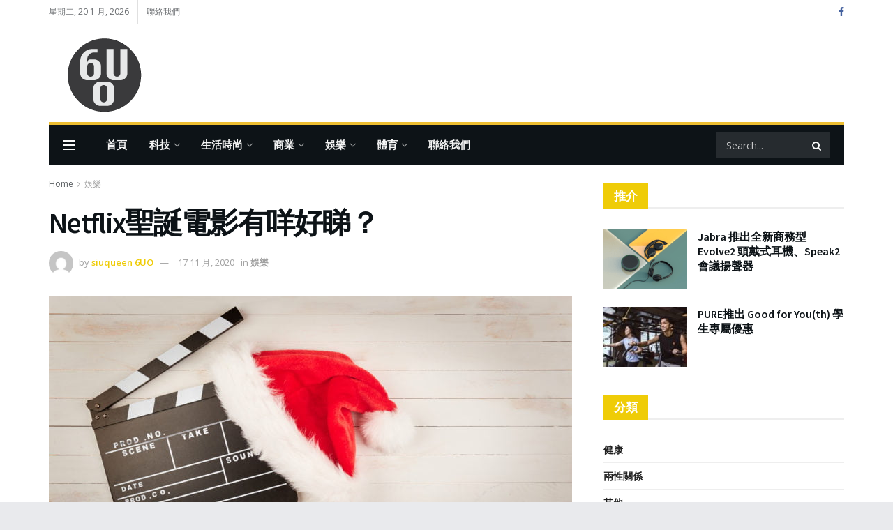

--- FILE ---
content_type: text/html; charset=UTF-8
request_url: https://6uo.info/entertainment/190/netflix%E8%81%96%E8%AA%95%E9%9B%BB%E5%BD%B1%E6%9C%89%E5%92%A9%E5%A5%BD%E7%9D%87%EF%BC%9F/
body_size: 31864
content:
<!doctype html>
<!--[if lt IE 7]> <html class="no-js lt-ie9 lt-ie8 lt-ie7" lang="zh-HK"> <![endif]-->
<!--[if IE 7]>    <html class="no-js lt-ie9 lt-ie8" lang="zh-HK"> <![endif]-->
<!--[if IE 8]>    <html class="no-js lt-ie9" lang="zh-HK"> <![endif]-->
<!--[if IE 9]>    <html class="no-js lt-ie10" lang="zh-HK"> <![endif]-->
<!--[if gt IE 8]><!--> <html class="no-js" lang="zh-HK"> <!--<![endif]-->
<head>
    <meta http-equiv="Content-Type" content="text/html; charset=UTF-8" />
    <meta name='viewport' content='width=device-width, initial-scale=1, user-scalable=yes' />
    <link rel="profile" href="https://gmpg.org/xfn/11" />
    <link rel="pingback" href="https://6uo.info/xmlrpc.php" />
    <meta name='robots' content='index, follow, max-image-preview:large, max-snippet:-1, max-video-preview:-1' />
	<style>img:is([sizes="auto" i], [sizes^="auto," i]) { contain-intrinsic-size: 3000px 1500px }</style>
	<meta property="og:type" content="article">
<meta property="og:title" content="Netflix聖誕電影有咩好睇？">
<meta property="og:site_name" content="6UO">
<meta property="og:description" content="又到聖誕，又到聖誕~ 小編我真係好中意聖">
<meta property="og:url" content="https://6uo.info/entertainment/190/netflix%e8%81%96%e8%aa%95%e9%9b%bb%e5%bd%b1%e6%9c%89%e5%92%a9%e5%a5%bd%e7%9d%87%ef%bc%9f/">
<meta property="og:locale" content="zh_HK">
<meta property="og:image" content="https://6uo.info/wp-content/uploads/2020/11/santa-claus-hat-movie-clapper-1-scaled.jpg">
<meta property="og:image:height" content="1374">
<meta property="og:image:width" content="2560">
<meta property="article:published_time" content="2020-11-17T15:24:48+08:00">
<meta property="article:modified_time" content="2020-11-17T15:34:15+08:00">
<meta property="article:section" content="娛樂">
<meta property="article:tag" content="netflix">
<meta property="article:tag" content="聖誕戲">
<meta property="article:tag" content="聖誕節">
<meta name="twitter:card" content="summary_large_image">
<meta name="twitter:title" content="Netflix聖誕電影有咩好睇？">
<meta name="twitter:description" content="又到聖誕，又到聖誕~ 小編我真係好中意聖">
<meta name="twitter:url" content="https://6uo.info/entertainment/190/netflix%e8%81%96%e8%aa%95%e9%9b%bb%e5%bd%b1%e6%9c%89%e5%92%a9%e5%a5%bd%e7%9d%87%ef%bc%9f/">
<meta name="twitter:site" content="">
<meta name="twitter:image" content="https://6uo.info/wp-content/uploads/2020/11/santa-claus-hat-movie-clapper-1-scaled.jpg">
<meta name="twitter:image:width" content="2560">
<meta name="twitter:image:height" content="1374">
			<script type="text/javascript">
			  var jnews_ajax_url = '/?ajax-request=jnews'
			</script>
			<script type="text/javascript">;window.jnews=window.jnews||{},window.jnews.library=window.jnews.library||{},window.jnews.library=function(){"use strict";var e=this;e.win=window,e.doc=document,e.noop=function(){},e.globalBody=e.doc.getElementsByTagName("body")[0],e.globalBody=e.globalBody?e.globalBody:e.doc,e.win.jnewsDataStorage=e.win.jnewsDataStorage||{_storage:new WeakMap,put:function(e,t,n){this._storage.has(e)||this._storage.set(e,new Map),this._storage.get(e).set(t,n)},get:function(e,t){return this._storage.get(e).get(t)},has:function(e,t){return this._storage.has(e)&&this._storage.get(e).has(t)},remove:function(e,t){var n=this._storage.get(e).delete(t);return 0===!this._storage.get(e).size&&this._storage.delete(e),n}},e.windowWidth=function(){return e.win.innerWidth||e.docEl.clientWidth||e.globalBody.clientWidth},e.windowHeight=function(){return e.win.innerHeight||e.docEl.clientHeight||e.globalBody.clientHeight},e.requestAnimationFrame=e.win.requestAnimationFrame||e.win.webkitRequestAnimationFrame||e.win.mozRequestAnimationFrame||e.win.msRequestAnimationFrame||window.oRequestAnimationFrame||function(e){return setTimeout(e,1e3/60)},e.cancelAnimationFrame=e.win.cancelAnimationFrame||e.win.webkitCancelAnimationFrame||e.win.webkitCancelRequestAnimationFrame||e.win.mozCancelAnimationFrame||e.win.msCancelRequestAnimationFrame||e.win.oCancelRequestAnimationFrame||function(e){clearTimeout(e)},e.classListSupport="classList"in document.createElement("_"),e.hasClass=e.classListSupport?function(e,t){return e.classList.contains(t)}:function(e,t){return e.className.indexOf(t)>=0},e.addClass=e.classListSupport?function(t,n){e.hasClass(t,n)||t.classList.add(n)}:function(t,n){e.hasClass(t,n)||(t.className+=" "+n)},e.removeClass=e.classListSupport?function(t,n){e.hasClass(t,n)&&t.classList.remove(n)}:function(t,n){e.hasClass(t,n)&&(t.className=t.className.replace(n,""))},e.objKeys=function(e){var t=[];for(var n in e)Object.prototype.hasOwnProperty.call(e,n)&&t.push(n);return t},e.isObjectSame=function(e,t){var n=!0;return JSON.stringify(e)!==JSON.stringify(t)&&(n=!1),n},e.extend=function(){for(var e,t,n,o=arguments[0]||{},i=1,a=arguments.length;i<a;i++)if(null!==(e=arguments[i]))for(t in e)o!==(n=e[t])&&void 0!==n&&(o[t]=n);return o},e.dataStorage=e.win.jnewsDataStorage,e.isVisible=function(e){return 0!==e.offsetWidth&&0!==e.offsetHeight||e.getBoundingClientRect().length},e.getHeight=function(e){return e.offsetHeight||e.clientHeight||e.getBoundingClientRect().height},e.getWidth=function(e){return e.offsetWidth||e.clientWidth||e.getBoundingClientRect().width},e.supportsPassive=!1;try{var t=Object.defineProperty({},"passive",{get:function(){e.supportsPassive=!0}});"createEvent"in e.doc?e.win.addEventListener("test",null,t):"fireEvent"in e.doc&&e.win.attachEvent("test",null)}catch(e){}e.passiveOption=!!e.supportsPassive&&{passive:!0},e.setStorage=function(e,t){e="jnews-"+e;var n={expired:Math.floor(((new Date).getTime()+432e5)/1e3)};t=Object.assign(n,t);localStorage.setItem(e,JSON.stringify(t))},e.getStorage=function(e){e="jnews-"+e;var t=localStorage.getItem(e);return null!==t&&0<t.length?JSON.parse(localStorage.getItem(e)):{}},e.expiredStorage=function(){var t,n="jnews-";for(var o in localStorage)o.indexOf(n)>-1&&"undefined"!==(t=e.getStorage(o.replace(n,""))).expired&&t.expired<Math.floor((new Date).getTime()/1e3)&&localStorage.removeItem(o)},e.addEvents=function(t,n,o){for(var i in n){var a=["touchstart","touchmove"].indexOf(i)>=0&&!o&&e.passiveOption;"createEvent"in e.doc?t.addEventListener(i,n[i],a):"fireEvent"in e.doc&&t.attachEvent("on"+i,n[i])}},e.removeEvents=function(t,n){for(var o in n)"createEvent"in e.doc?t.removeEventListener(o,n[o]):"fireEvent"in e.doc&&t.detachEvent("on"+o,n[o])},e.triggerEvents=function(t,n,o){var i;o=o||{detail:null};return"createEvent"in e.doc?(!(i=e.doc.createEvent("CustomEvent")||new CustomEvent(n)).initCustomEvent||i.initCustomEvent(n,!0,!1,o),void t.dispatchEvent(i)):"fireEvent"in e.doc?((i=e.doc.createEventObject()).eventType=n,void t.fireEvent("on"+i.eventType,i)):void 0},e.getParents=function(t,n){void 0===n&&(n=e.doc);for(var o=[],i=t.parentNode,a=!1;!a;)if(i){var r=i;r.querySelectorAll(n).length?a=!0:(o.push(r),i=r.parentNode)}else o=[],a=!0;return o},e.forEach=function(e,t,n){for(var o=0,i=e.length;o<i;o++)t.call(n,e[o],o)},e.getText=function(e){return e.innerText||e.textContent},e.setText=function(e,t){var n="object"==typeof t?t.innerText||t.textContent:t;e.innerText&&(e.innerText=n),e.textContent&&(e.textContent=n)},e.httpBuildQuery=function(t){return e.objKeys(t).reduce(function t(n){var o=arguments.length>1&&void 0!==arguments[1]?arguments[1]:null;return function(i,a){var r=n[a];a=encodeURIComponent(a);var s=o?"".concat(o,"[").concat(a,"]"):a;return null==r||"function"==typeof r?(i.push("".concat(s,"=")),i):["number","boolean","string"].includes(typeof r)?(i.push("".concat(s,"=").concat(encodeURIComponent(r))),i):(i.push(e.objKeys(r).reduce(t(r,s),[]).join("&")),i)}}(t),[]).join("&")},e.get=function(t,n,o,i){return o="function"==typeof o?o:e.noop,e.ajax("GET",t,n,o,i)},e.post=function(t,n,o,i){return o="function"==typeof o?o:e.noop,e.ajax("POST",t,n,o,i)},e.ajax=function(t,n,o,i,a){var r=new XMLHttpRequest,s=n,c=e.httpBuildQuery(o);if(t=-1!=["GET","POST"].indexOf(t)?t:"GET",r.open(t,s+("GET"==t?"?"+c:""),!0),"POST"==t&&r.setRequestHeader("Content-type","application/x-www-form-urlencoded"),r.setRequestHeader("X-Requested-With","XMLHttpRequest"),r.onreadystatechange=function(){4===r.readyState&&200<=r.status&&300>r.status&&"function"==typeof i&&i.call(void 0,r.response)},void 0!==a&&!a){return{xhr:r,send:function(){r.send("POST"==t?c:null)}}}return r.send("POST"==t?c:null),{xhr:r}},e.scrollTo=function(t,n,o){function i(e,t,n){this.start=this.position(),this.change=e-this.start,this.currentTime=0,this.increment=20,this.duration=void 0===n?500:n,this.callback=t,this.finish=!1,this.animateScroll()}return Math.easeInOutQuad=function(e,t,n,o){return(e/=o/2)<1?n/2*e*e+t:-n/2*(--e*(e-2)-1)+t},i.prototype.stop=function(){this.finish=!0},i.prototype.move=function(t){e.doc.documentElement.scrollTop=t,e.globalBody.parentNode.scrollTop=t,e.globalBody.scrollTop=t},i.prototype.position=function(){return e.doc.documentElement.scrollTop||e.globalBody.parentNode.scrollTop||e.globalBody.scrollTop},i.prototype.animateScroll=function(){this.currentTime+=this.increment;var t=Math.easeInOutQuad(this.currentTime,this.start,this.change,this.duration);this.move(t),this.currentTime<this.duration&&!this.finish?e.requestAnimationFrame.call(e.win,this.animateScroll.bind(this)):this.callback&&"function"==typeof this.callback&&this.callback()},new i(t,n,o)},e.unwrap=function(t){var n,o=t;e.forEach(t,(function(e,t){n?n+=e:n=e})),o.replaceWith(n)},e.performance={start:function(e){performance.mark(e+"Start")},stop:function(e){performance.mark(e+"End"),performance.measure(e,e+"Start",e+"End")}},e.fps=function(){var t=0,n=0,o=0;!function(){var i=t=0,a=0,r=0,s=document.getElementById("fpsTable"),c=function(t){void 0===document.getElementsByTagName("body")[0]?e.requestAnimationFrame.call(e.win,(function(){c(t)})):document.getElementsByTagName("body")[0].appendChild(t)};null===s&&((s=document.createElement("div")).style.position="fixed",s.style.top="120px",s.style.left="10px",s.style.width="100px",s.style.height="20px",s.style.border="1px solid black",s.style.fontSize="11px",s.style.zIndex="100000",s.style.backgroundColor="white",s.id="fpsTable",c(s));var l=function(){o++,n=Date.now(),(a=(o/(r=(n-t)/1e3)).toPrecision(2))!=i&&(i=a,s.innerHTML=i+"fps"),1<r&&(t=n,o=0),e.requestAnimationFrame.call(e.win,l)};l()}()},e.instr=function(e,t){for(var n=0;n<t.length;n++)if(-1!==e.toLowerCase().indexOf(t[n].toLowerCase()))return!0},e.winLoad=function(t,n){function o(o){if("complete"===e.doc.readyState||"interactive"===e.doc.readyState)return!o||n?setTimeout(t,n||1):t(o),1}o()||e.addEvents(e.win,{load:o})},e.docReady=function(t,n){function o(o){if("complete"===e.doc.readyState||"interactive"===e.doc.readyState)return!o||n?setTimeout(t,n||1):t(o),1}o()||e.addEvents(e.doc,{DOMContentLoaded:o})},e.fireOnce=function(){e.docReady((function(){e.assets=e.assets||[],e.assets.length&&(e.boot(),e.load_assets())}),50)},e.boot=function(){e.length&&e.doc.querySelectorAll("style[media]").forEach((function(e){"not all"==e.getAttribute("media")&&e.removeAttribute("media")}))},e.create_js=function(t,n){var o=e.doc.createElement("script");switch(o.setAttribute("src",t),n){case"defer":o.setAttribute("defer",!0);break;case"async":o.setAttribute("async",!0);break;case"deferasync":o.setAttribute("defer",!0),o.setAttribute("async",!0)}e.globalBody.appendChild(o)},e.load_assets=function(){"object"==typeof e.assets&&e.forEach(e.assets.slice(0),(function(t,n){var o="";t.defer&&(o+="defer"),t.async&&(o+="async"),e.create_js(t.url,o);var i=e.assets.indexOf(t);i>-1&&e.assets.splice(i,1)})),e.assets=jnewsoption.au_scripts=window.jnewsads=[]},e.setCookie=function(e,t,n){var o="";if(n){var i=new Date;i.setTime(i.getTime()+24*n*60*60*1e3),o="; expires="+i.toUTCString()}document.cookie=e+"="+(t||"")+o+"; path=/"},e.getCookie=function(e){for(var t=e+"=",n=document.cookie.split(";"),o=0;o<n.length;o++){for(var i=n[o];" "==i.charAt(0);)i=i.substring(1,i.length);if(0==i.indexOf(t))return i.substring(t.length,i.length)}return null},e.eraseCookie=function(e){document.cookie=e+"=; Path=/; Expires=Thu, 01 Jan 1970 00:00:01 GMT;"},e.docReady((function(){e.globalBody=e.globalBody==e.doc?e.doc.getElementsByTagName("body")[0]:e.globalBody,e.globalBody=e.globalBody?e.globalBody:e.doc})),e.winLoad((function(){e.winLoad((function(){var t=!1;if(void 0!==window.jnewsadmin)if(void 0!==window.file_version_checker){var n=e.objKeys(window.file_version_checker);n.length?n.forEach((function(e){t||"10.0.4"===window.file_version_checker[e]||(t=!0)})):t=!0}else t=!0;t&&(window.jnewsHelper.getMessage(),window.jnewsHelper.getNotice())}),2500)}))},window.jnews.library=new window.jnews.library;</script>
	<!-- This site is optimized with the Yoast SEO plugin v24.6 - https://yoast.com/wordpress/plugins/seo/ -->
	<title>Netflix聖誕電影有咩好睇？ - 6UO</title>
	<link rel="canonical" href="https://6uo.info/entertainment/190/netflix聖誕電影有咩好睇？/" />
	<meta property="og:locale" content="zh_HK" />
	<meta property="og:type" content="article" />
	<meta property="og:title" content="Netflix聖誕電影有咩好睇？ - 6UO" />
	<meta property="og:description" content="又到聖誕，又到聖誕~ 小編我真係好中意聖誕節。踏入11月就已經開始睇聖誕電影，到12月就開始聽聖誕歌，holiday mood ready! 最近Netflix都上左幾套新既聖誕電影，等我介紹下啦！" />
	<meta property="og:url" content="https://6uo.info/entertainment/190/netflix聖誕電影有咩好睇？/" />
	<meta property="og:site_name" content="6UO" />
	<meta property="article:published_time" content="2020-11-17T07:24:48+00:00" />
	<meta property="article:modified_time" content="2020-11-17T07:34:15+00:00" />
	<meta property="og:image" content="https://6uo.info/wp-content/uploads/2020/11/santa-claus-hat-movie-clapper-1-scaled.jpg" />
	<meta property="og:image:width" content="2560" />
	<meta property="og:image:height" content="1374" />
	<meta property="og:image:type" content="image/jpeg" />
	<meta name="author" content="siuqueen 6UO" />
	<meta name="twitter:card" content="summary_large_image" />
	<meta name="twitter:label1" content="作者" />
	<meta name="twitter:data1" content="siuqueen 6UO" />
	<script type="application/ld+json" class="yoast-schema-graph">{"@context":"https://schema.org","@graph":[{"@type":"Article","@id":"https://6uo.info/entertainment/190/netflix%e8%81%96%e8%aa%95%e9%9b%bb%e5%bd%b1%e6%9c%89%e5%92%a9%e5%a5%bd%e7%9d%87%ef%bc%9f/#article","isPartOf":{"@id":"https://6uo.info/entertainment/190/netflix%e8%81%96%e8%aa%95%e9%9b%bb%e5%bd%b1%e6%9c%89%e5%92%a9%e5%a5%bd%e7%9d%87%ef%bc%9f/"},"author":{"name":"siuqueen 6UO","@id":"https://6uo.info/#/schema/person/0f36ded488940160d6c0025b4ce035ee"},"headline":"Netflix聖誕電影有咩好睇？","datePublished":"2020-11-17T07:24:48+00:00","dateModified":"2020-11-17T07:34:15+00:00","mainEntityOfPage":{"@id":"https://6uo.info/entertainment/190/netflix%e8%81%96%e8%aa%95%e9%9b%bb%e5%bd%b1%e6%9c%89%e5%92%a9%e5%a5%bd%e7%9d%87%ef%bc%9f/"},"wordCount":17,"publisher":{"@id":"https://6uo.info/#organization"},"image":{"@id":"https://6uo.info/entertainment/190/netflix%e8%81%96%e8%aa%95%e9%9b%bb%e5%bd%b1%e6%9c%89%e5%92%a9%e5%a5%bd%e7%9d%87%ef%bc%9f/#primaryimage"},"thumbnailUrl":"https://6uo.info/wp-content/uploads/2020/11/santa-claus-hat-movie-clapper-1-scaled.jpg","keywords":["netflix","聖誕戲","聖誕節"],"articleSection":["娛樂"],"inLanguage":"zh-HK"},{"@type":"WebPage","@id":"https://6uo.info/entertainment/190/netflix%e8%81%96%e8%aa%95%e9%9b%bb%e5%bd%b1%e6%9c%89%e5%92%a9%e5%a5%bd%e7%9d%87%ef%bc%9f/","url":"https://6uo.info/entertainment/190/netflix%e8%81%96%e8%aa%95%e9%9b%bb%e5%bd%b1%e6%9c%89%e5%92%a9%e5%a5%bd%e7%9d%87%ef%bc%9f/","name":"Netflix聖誕電影有咩好睇？ - 6UO","isPartOf":{"@id":"https://6uo.info/#website"},"primaryImageOfPage":{"@id":"https://6uo.info/entertainment/190/netflix%e8%81%96%e8%aa%95%e9%9b%bb%e5%bd%b1%e6%9c%89%e5%92%a9%e5%a5%bd%e7%9d%87%ef%bc%9f/#primaryimage"},"image":{"@id":"https://6uo.info/entertainment/190/netflix%e8%81%96%e8%aa%95%e9%9b%bb%e5%bd%b1%e6%9c%89%e5%92%a9%e5%a5%bd%e7%9d%87%ef%bc%9f/#primaryimage"},"thumbnailUrl":"https://6uo.info/wp-content/uploads/2020/11/santa-claus-hat-movie-clapper-1-scaled.jpg","datePublished":"2020-11-17T07:24:48+00:00","dateModified":"2020-11-17T07:34:15+00:00","breadcrumb":{"@id":"https://6uo.info/entertainment/190/netflix%e8%81%96%e8%aa%95%e9%9b%bb%e5%bd%b1%e6%9c%89%e5%92%a9%e5%a5%bd%e7%9d%87%ef%bc%9f/#breadcrumb"},"inLanguage":"zh-HK","potentialAction":[{"@type":"ReadAction","target":["https://6uo.info/entertainment/190/netflix%e8%81%96%e8%aa%95%e9%9b%bb%e5%bd%b1%e6%9c%89%e5%92%a9%e5%a5%bd%e7%9d%87%ef%bc%9f/"]}]},{"@type":"ImageObject","inLanguage":"zh-HK","@id":"https://6uo.info/entertainment/190/netflix%e8%81%96%e8%aa%95%e9%9b%bb%e5%bd%b1%e6%9c%89%e5%92%a9%e5%a5%bd%e7%9d%87%ef%bc%9f/#primaryimage","url":"https://6uo.info/wp-content/uploads/2020/11/santa-claus-hat-movie-clapper-1-scaled.jpg","contentUrl":"https://6uo.info/wp-content/uploads/2020/11/santa-claus-hat-movie-clapper-1-scaled.jpg","width":2560,"height":1374,"caption":"Santa Claus hat and movie clapper on a white background"},{"@type":"BreadcrumbList","@id":"https://6uo.info/entertainment/190/netflix%e8%81%96%e8%aa%95%e9%9b%bb%e5%bd%b1%e6%9c%89%e5%92%a9%e5%a5%bd%e7%9d%87%ef%bc%9f/#breadcrumb","itemListElement":[{"@type":"ListItem","position":1,"name":"首頁","item":"https://6uo.info/"},{"@type":"ListItem","position":2,"name":"Netflix聖誕電影有咩好睇？"}]},{"@type":"WebSite","@id":"https://6uo.info/#website","url":"https://6uo.info/","name":"6UO","description":"香港人的生活潮流網站","publisher":{"@id":"https://6uo.info/#organization"},"potentialAction":[{"@type":"SearchAction","target":{"@type":"EntryPoint","urlTemplate":"https://6uo.info/?s={search_term_string}"},"query-input":{"@type":"PropertyValueSpecification","valueRequired":true,"valueName":"search_term_string"}}],"inLanguage":"zh-HK"},{"@type":"Organization","@id":"https://6uo.info/#organization","name":"6UO","url":"https://6uo.info/","logo":{"@type":"ImageObject","inLanguage":"zh-HK","@id":"https://6uo.info/#/schema/logo/image/","url":"https://6uo.info/wp-content/uploads/2021/07/cropped-6uo_logo_240px.png","contentUrl":"https://6uo.info/wp-content/uploads/2021/07/cropped-6uo_logo_240px.png","width":512,"height":512,"caption":"6UO"},"image":{"@id":"https://6uo.info/#/schema/logo/image/"}},{"@type":"Person","@id":"https://6uo.info/#/schema/person/0f36ded488940160d6c0025b4ce035ee","name":"siuqueen 6UO","image":{"@type":"ImageObject","inLanguage":"zh-HK","@id":"https://6uo.info/#/schema/person/image/","url":"https://secure.gravatar.com/avatar/e0d17ce00727798bab3d459ff1b6b4c4?s=96&d=mm&r=g","contentUrl":"https://secure.gravatar.com/avatar/e0d17ce00727798bab3d459ff1b6b4c4?s=96&d=mm&r=g","caption":"siuqueen 6UO"},"url":"https://6uo.info/author/siuqueen/"}]}</script>
	<!-- / Yoast SEO plugin. -->


<link rel='dns-prefetch' href='//fonts.googleapis.com' />
<link rel='dns-prefetch' href='//www.googletagmanager.com' />
<link rel='preconnect' href='https://fonts.gstatic.com' />
<link rel="alternate" type="application/rss+xml" title="訂閱《6UO》&raquo; 資訊提供" href="https://6uo.info/feed/" />
<script type="text/javascript">
/* <![CDATA[ */
window._wpemojiSettings = {"baseUrl":"https:\/\/s.w.org\/images\/core\/emoji\/15.0.3\/72x72\/","ext":".png","svgUrl":"https:\/\/s.w.org\/images\/core\/emoji\/15.0.3\/svg\/","svgExt":".svg","source":{"concatemoji":"https:\/\/6uo.info\/wp-includes\/js\/wp-emoji-release.min.js?ver=6.7.4"}};
/*! This file is auto-generated */
!function(i,n){var o,s,e;function c(e){try{var t={supportTests:e,timestamp:(new Date).valueOf()};sessionStorage.setItem(o,JSON.stringify(t))}catch(e){}}function p(e,t,n){e.clearRect(0,0,e.canvas.width,e.canvas.height),e.fillText(t,0,0);var t=new Uint32Array(e.getImageData(0,0,e.canvas.width,e.canvas.height).data),r=(e.clearRect(0,0,e.canvas.width,e.canvas.height),e.fillText(n,0,0),new Uint32Array(e.getImageData(0,0,e.canvas.width,e.canvas.height).data));return t.every(function(e,t){return e===r[t]})}function u(e,t,n){switch(t){case"flag":return n(e,"\ud83c\udff3\ufe0f\u200d\u26a7\ufe0f","\ud83c\udff3\ufe0f\u200b\u26a7\ufe0f")?!1:!n(e,"\ud83c\uddfa\ud83c\uddf3","\ud83c\uddfa\u200b\ud83c\uddf3")&&!n(e,"\ud83c\udff4\udb40\udc67\udb40\udc62\udb40\udc65\udb40\udc6e\udb40\udc67\udb40\udc7f","\ud83c\udff4\u200b\udb40\udc67\u200b\udb40\udc62\u200b\udb40\udc65\u200b\udb40\udc6e\u200b\udb40\udc67\u200b\udb40\udc7f");case"emoji":return!n(e,"\ud83d\udc26\u200d\u2b1b","\ud83d\udc26\u200b\u2b1b")}return!1}function f(e,t,n){var r="undefined"!=typeof WorkerGlobalScope&&self instanceof WorkerGlobalScope?new OffscreenCanvas(300,150):i.createElement("canvas"),a=r.getContext("2d",{willReadFrequently:!0}),o=(a.textBaseline="top",a.font="600 32px Arial",{});return e.forEach(function(e){o[e]=t(a,e,n)}),o}function t(e){var t=i.createElement("script");t.src=e,t.defer=!0,i.head.appendChild(t)}"undefined"!=typeof Promise&&(o="wpEmojiSettingsSupports",s=["flag","emoji"],n.supports={everything:!0,everythingExceptFlag:!0},e=new Promise(function(e){i.addEventListener("DOMContentLoaded",e,{once:!0})}),new Promise(function(t){var n=function(){try{var e=JSON.parse(sessionStorage.getItem(o));if("object"==typeof e&&"number"==typeof e.timestamp&&(new Date).valueOf()<e.timestamp+604800&&"object"==typeof e.supportTests)return e.supportTests}catch(e){}return null}();if(!n){if("undefined"!=typeof Worker&&"undefined"!=typeof OffscreenCanvas&&"undefined"!=typeof URL&&URL.createObjectURL&&"undefined"!=typeof Blob)try{var e="postMessage("+f.toString()+"("+[JSON.stringify(s),u.toString(),p.toString()].join(",")+"));",r=new Blob([e],{type:"text/javascript"}),a=new Worker(URL.createObjectURL(r),{name:"wpTestEmojiSupports"});return void(a.onmessage=function(e){c(n=e.data),a.terminate(),t(n)})}catch(e){}c(n=f(s,u,p))}t(n)}).then(function(e){for(var t in e)n.supports[t]=e[t],n.supports.everything=n.supports.everything&&n.supports[t],"flag"!==t&&(n.supports.everythingExceptFlag=n.supports.everythingExceptFlag&&n.supports[t]);n.supports.everythingExceptFlag=n.supports.everythingExceptFlag&&!n.supports.flag,n.DOMReady=!1,n.readyCallback=function(){n.DOMReady=!0}}).then(function(){return e}).then(function(){var e;n.supports.everything||(n.readyCallback(),(e=n.source||{}).concatemoji?t(e.concatemoji):e.wpemoji&&e.twemoji&&(t(e.twemoji),t(e.wpemoji)))}))}((window,document),window._wpemojiSettings);
/* ]]> */
</script>
<!-- 6uo.info is managing ads with Advanced Ads 1.56.3 --><script id="advads-ready">
			window.advanced_ads_ready=function(e,a){a=a||"complete";var d=function(e){return"interactive"===a?"loading"!==e:"complete"===e};d(document.readyState)?e():document.addEventListener("readystatechange",(function(a){d(a.target.readyState)&&e()}),{once:"interactive"===a})},window.advanced_ads_ready_queue=window.advanced_ads_ready_queue||[];		</script>
		<style id='wp-emoji-styles-inline-css' type='text/css'>

	img.wp-smiley, img.emoji {
		display: inline !important;
		border: none !important;
		box-shadow: none !important;
		height: 1em !important;
		width: 1em !important;
		margin: 0 0.07em !important;
		vertical-align: -0.1em !important;
		background: none !important;
		padding: 0 !important;
	}
</style>
<link rel='stylesheet' id='wp-block-library-css' href='https://6uo.info/wp-includes/css/dist/block-library/style.min.css?ver=6.7.4' type='text/css' media='all' />
<style id='classic-theme-styles-inline-css' type='text/css'>
/*! This file is auto-generated */
.wp-block-button__link{color:#fff;background-color:#32373c;border-radius:9999px;box-shadow:none;text-decoration:none;padding:calc(.667em + 2px) calc(1.333em + 2px);font-size:1.125em}.wp-block-file__button{background:#32373c;color:#fff;text-decoration:none}
</style>
<style id='global-styles-inline-css' type='text/css'>
:root{--wp--preset--aspect-ratio--square: 1;--wp--preset--aspect-ratio--4-3: 4/3;--wp--preset--aspect-ratio--3-4: 3/4;--wp--preset--aspect-ratio--3-2: 3/2;--wp--preset--aspect-ratio--2-3: 2/3;--wp--preset--aspect-ratio--16-9: 16/9;--wp--preset--aspect-ratio--9-16: 9/16;--wp--preset--color--black: #000000;--wp--preset--color--cyan-bluish-gray: #abb8c3;--wp--preset--color--white: #ffffff;--wp--preset--color--pale-pink: #f78da7;--wp--preset--color--vivid-red: #cf2e2e;--wp--preset--color--luminous-vivid-orange: #ff6900;--wp--preset--color--luminous-vivid-amber: #fcb900;--wp--preset--color--light-green-cyan: #7bdcb5;--wp--preset--color--vivid-green-cyan: #00d084;--wp--preset--color--pale-cyan-blue: #8ed1fc;--wp--preset--color--vivid-cyan-blue: #0693e3;--wp--preset--color--vivid-purple: #9b51e0;--wp--preset--gradient--vivid-cyan-blue-to-vivid-purple: linear-gradient(135deg,rgba(6,147,227,1) 0%,rgb(155,81,224) 100%);--wp--preset--gradient--light-green-cyan-to-vivid-green-cyan: linear-gradient(135deg,rgb(122,220,180) 0%,rgb(0,208,130) 100%);--wp--preset--gradient--luminous-vivid-amber-to-luminous-vivid-orange: linear-gradient(135deg,rgba(252,185,0,1) 0%,rgba(255,105,0,1) 100%);--wp--preset--gradient--luminous-vivid-orange-to-vivid-red: linear-gradient(135deg,rgba(255,105,0,1) 0%,rgb(207,46,46) 100%);--wp--preset--gradient--very-light-gray-to-cyan-bluish-gray: linear-gradient(135deg,rgb(238,238,238) 0%,rgb(169,184,195) 100%);--wp--preset--gradient--cool-to-warm-spectrum: linear-gradient(135deg,rgb(74,234,220) 0%,rgb(151,120,209) 20%,rgb(207,42,186) 40%,rgb(238,44,130) 60%,rgb(251,105,98) 80%,rgb(254,248,76) 100%);--wp--preset--gradient--blush-light-purple: linear-gradient(135deg,rgb(255,206,236) 0%,rgb(152,150,240) 100%);--wp--preset--gradient--blush-bordeaux: linear-gradient(135deg,rgb(254,205,165) 0%,rgb(254,45,45) 50%,rgb(107,0,62) 100%);--wp--preset--gradient--luminous-dusk: linear-gradient(135deg,rgb(255,203,112) 0%,rgb(199,81,192) 50%,rgb(65,88,208) 100%);--wp--preset--gradient--pale-ocean: linear-gradient(135deg,rgb(255,245,203) 0%,rgb(182,227,212) 50%,rgb(51,167,181) 100%);--wp--preset--gradient--electric-grass: linear-gradient(135deg,rgb(202,248,128) 0%,rgb(113,206,126) 100%);--wp--preset--gradient--midnight: linear-gradient(135deg,rgb(2,3,129) 0%,rgb(40,116,252) 100%);--wp--preset--font-size--small: 13px;--wp--preset--font-size--medium: 20px;--wp--preset--font-size--large: 36px;--wp--preset--font-size--x-large: 42px;--wp--preset--spacing--20: 0.44rem;--wp--preset--spacing--30: 0.67rem;--wp--preset--spacing--40: 1rem;--wp--preset--spacing--50: 1.5rem;--wp--preset--spacing--60: 2.25rem;--wp--preset--spacing--70: 3.38rem;--wp--preset--spacing--80: 5.06rem;--wp--preset--shadow--natural: 6px 6px 9px rgba(0, 0, 0, 0.2);--wp--preset--shadow--deep: 12px 12px 50px rgba(0, 0, 0, 0.4);--wp--preset--shadow--sharp: 6px 6px 0px rgba(0, 0, 0, 0.2);--wp--preset--shadow--outlined: 6px 6px 0px -3px rgba(255, 255, 255, 1), 6px 6px rgba(0, 0, 0, 1);--wp--preset--shadow--crisp: 6px 6px 0px rgba(0, 0, 0, 1);}:where(.is-layout-flex){gap: 0.5em;}:where(.is-layout-grid){gap: 0.5em;}body .is-layout-flex{display: flex;}.is-layout-flex{flex-wrap: wrap;align-items: center;}.is-layout-flex > :is(*, div){margin: 0;}body .is-layout-grid{display: grid;}.is-layout-grid > :is(*, div){margin: 0;}:where(.wp-block-columns.is-layout-flex){gap: 2em;}:where(.wp-block-columns.is-layout-grid){gap: 2em;}:where(.wp-block-post-template.is-layout-flex){gap: 1.25em;}:where(.wp-block-post-template.is-layout-grid){gap: 1.25em;}.has-black-color{color: var(--wp--preset--color--black) !important;}.has-cyan-bluish-gray-color{color: var(--wp--preset--color--cyan-bluish-gray) !important;}.has-white-color{color: var(--wp--preset--color--white) !important;}.has-pale-pink-color{color: var(--wp--preset--color--pale-pink) !important;}.has-vivid-red-color{color: var(--wp--preset--color--vivid-red) !important;}.has-luminous-vivid-orange-color{color: var(--wp--preset--color--luminous-vivid-orange) !important;}.has-luminous-vivid-amber-color{color: var(--wp--preset--color--luminous-vivid-amber) !important;}.has-light-green-cyan-color{color: var(--wp--preset--color--light-green-cyan) !important;}.has-vivid-green-cyan-color{color: var(--wp--preset--color--vivid-green-cyan) !important;}.has-pale-cyan-blue-color{color: var(--wp--preset--color--pale-cyan-blue) !important;}.has-vivid-cyan-blue-color{color: var(--wp--preset--color--vivid-cyan-blue) !important;}.has-vivid-purple-color{color: var(--wp--preset--color--vivid-purple) !important;}.has-black-background-color{background-color: var(--wp--preset--color--black) !important;}.has-cyan-bluish-gray-background-color{background-color: var(--wp--preset--color--cyan-bluish-gray) !important;}.has-white-background-color{background-color: var(--wp--preset--color--white) !important;}.has-pale-pink-background-color{background-color: var(--wp--preset--color--pale-pink) !important;}.has-vivid-red-background-color{background-color: var(--wp--preset--color--vivid-red) !important;}.has-luminous-vivid-orange-background-color{background-color: var(--wp--preset--color--luminous-vivid-orange) !important;}.has-luminous-vivid-amber-background-color{background-color: var(--wp--preset--color--luminous-vivid-amber) !important;}.has-light-green-cyan-background-color{background-color: var(--wp--preset--color--light-green-cyan) !important;}.has-vivid-green-cyan-background-color{background-color: var(--wp--preset--color--vivid-green-cyan) !important;}.has-pale-cyan-blue-background-color{background-color: var(--wp--preset--color--pale-cyan-blue) !important;}.has-vivid-cyan-blue-background-color{background-color: var(--wp--preset--color--vivid-cyan-blue) !important;}.has-vivid-purple-background-color{background-color: var(--wp--preset--color--vivid-purple) !important;}.has-black-border-color{border-color: var(--wp--preset--color--black) !important;}.has-cyan-bluish-gray-border-color{border-color: var(--wp--preset--color--cyan-bluish-gray) !important;}.has-white-border-color{border-color: var(--wp--preset--color--white) !important;}.has-pale-pink-border-color{border-color: var(--wp--preset--color--pale-pink) !important;}.has-vivid-red-border-color{border-color: var(--wp--preset--color--vivid-red) !important;}.has-luminous-vivid-orange-border-color{border-color: var(--wp--preset--color--luminous-vivid-orange) !important;}.has-luminous-vivid-amber-border-color{border-color: var(--wp--preset--color--luminous-vivid-amber) !important;}.has-light-green-cyan-border-color{border-color: var(--wp--preset--color--light-green-cyan) !important;}.has-vivid-green-cyan-border-color{border-color: var(--wp--preset--color--vivid-green-cyan) !important;}.has-pale-cyan-blue-border-color{border-color: var(--wp--preset--color--pale-cyan-blue) !important;}.has-vivid-cyan-blue-border-color{border-color: var(--wp--preset--color--vivid-cyan-blue) !important;}.has-vivid-purple-border-color{border-color: var(--wp--preset--color--vivid-purple) !important;}.has-vivid-cyan-blue-to-vivid-purple-gradient-background{background: var(--wp--preset--gradient--vivid-cyan-blue-to-vivid-purple) !important;}.has-light-green-cyan-to-vivid-green-cyan-gradient-background{background: var(--wp--preset--gradient--light-green-cyan-to-vivid-green-cyan) !important;}.has-luminous-vivid-amber-to-luminous-vivid-orange-gradient-background{background: var(--wp--preset--gradient--luminous-vivid-amber-to-luminous-vivid-orange) !important;}.has-luminous-vivid-orange-to-vivid-red-gradient-background{background: var(--wp--preset--gradient--luminous-vivid-orange-to-vivid-red) !important;}.has-very-light-gray-to-cyan-bluish-gray-gradient-background{background: var(--wp--preset--gradient--very-light-gray-to-cyan-bluish-gray) !important;}.has-cool-to-warm-spectrum-gradient-background{background: var(--wp--preset--gradient--cool-to-warm-spectrum) !important;}.has-blush-light-purple-gradient-background{background: var(--wp--preset--gradient--blush-light-purple) !important;}.has-blush-bordeaux-gradient-background{background: var(--wp--preset--gradient--blush-bordeaux) !important;}.has-luminous-dusk-gradient-background{background: var(--wp--preset--gradient--luminous-dusk) !important;}.has-pale-ocean-gradient-background{background: var(--wp--preset--gradient--pale-ocean) !important;}.has-electric-grass-gradient-background{background: var(--wp--preset--gradient--electric-grass) !important;}.has-midnight-gradient-background{background: var(--wp--preset--gradient--midnight) !important;}.has-small-font-size{font-size: var(--wp--preset--font-size--small) !important;}.has-medium-font-size{font-size: var(--wp--preset--font-size--medium) !important;}.has-large-font-size{font-size: var(--wp--preset--font-size--large) !important;}.has-x-large-font-size{font-size: var(--wp--preset--font-size--x-large) !important;}
:where(.wp-block-post-template.is-layout-flex){gap: 1.25em;}:where(.wp-block-post-template.is-layout-grid){gap: 1.25em;}
:where(.wp-block-columns.is-layout-flex){gap: 2em;}:where(.wp-block-columns.is-layout-grid){gap: 2em;}
:root :where(.wp-block-pullquote){font-size: 1.5em;line-height: 1.6;}
</style>
<link rel='stylesheet' id='ppress-frontend-css' href='https://6uo.info/wp-content/plugins/wp-user-avatar/assets/css/frontend.min.css?ver=4.15.21' type='text/css' media='all' />
<link rel='stylesheet' id='ppress-flatpickr-css' href='https://6uo.info/wp-content/plugins/wp-user-avatar/assets/flatpickr/flatpickr.min.css?ver=4.15.21' type='text/css' media='all' />
<link rel='stylesheet' id='ppress-select2-css' href='https://6uo.info/wp-content/plugins/wp-user-avatar/assets/select2/select2.min.css?ver=6.7.4' type='text/css' media='all' />
<link rel='stylesheet' id='js_composer_front-css' href='https://6uo.info/wp-content/plugins/js_composer/assets/css/js_composer.min.css?ver=8.1' type='text/css' media='all' />
<link crossorigin="anonymous" rel='stylesheet' id='jeg_customizer_font-css' href='//fonts.googleapis.com/css?family=Open+Sans%3Aregular%2C600%7CSource+Sans+Pro%3A600%2C600%2Cregular&#038;display=swap&#038;ver=1.3.0' type='text/css' media='all' />
<link rel='stylesheet' id='jnews-frontend-css' href='https://6uo.info/wp-content/themes/jnews/assets/dist/frontend.min.css?ver=11.6.9' type='text/css' media='all' />
<link rel='stylesheet' id='jnews-js-composer-css' href='https://6uo.info/wp-content/themes/jnews/assets/css/js-composer-frontend.css?ver=11.6.9' type='text/css' media='all' />
<link rel='stylesheet' id='jnews-style-css' href='https://6uo.info/wp-content/themes/jnews/style.css?ver=11.6.9' type='text/css' media='all' />
<link rel='stylesheet' id='jnews-darkmode-css' href='https://6uo.info/wp-content/themes/jnews/assets/css/darkmode.css?ver=11.6.9' type='text/css' media='all' />
<link rel='stylesheet' id='jnews-scheme-css' href='https://6uo.info/wp-content/themes/jnews/data/import/magazine/scheme.css?ver=11.6.9' type='text/css' media='all' />
<link rel='stylesheet' id='jnews-social-login-style-css' href='https://6uo.info/wp-content/plugins/jnews-social-login/assets/css/plugin.css?ver=11.0.4' type='text/css' media='all' />
<link rel='stylesheet' id='jnews-select-share-css' href='https://6uo.info/wp-content/plugins/jnews-social-share/assets/css/plugin.css' type='text/css' media='all' />
<script type="text/javascript" src="https://6uo.info/wp-includes/js/jquery/jquery.min.js?ver=3.7.1" id="jquery-core-js"></script>
<script type="text/javascript" src="https://6uo.info/wp-includes/js/jquery/jquery-migrate.min.js?ver=3.4.1" id="jquery-migrate-js"></script>
<script type="text/javascript" src="https://6uo.info/wp-content/plugins/wp-user-avatar/assets/flatpickr/flatpickr.min.js?ver=4.15.21" id="ppress-flatpickr-js"></script>
<script type="text/javascript" src="https://6uo.info/wp-content/plugins/wp-user-avatar/assets/select2/select2.min.js?ver=4.15.21" id="ppress-select2-js"></script>
<script></script><link rel="https://api.w.org/" href="https://6uo.info/wp-json/" /><link rel="alternate" title="JSON" type="application/json" href="https://6uo.info/wp-json/wp/v2/posts/190" /><link rel="EditURI" type="application/rsd+xml" title="RSD" href="https://6uo.info/xmlrpc.php?rsd" />
<meta name="generator" content="WordPress 6.7.4" />
<link rel='shortlink' href='https://6uo.info/?p=190' />
<link rel="alternate" title="oEmbed (JSON)" type="application/json+oembed" href="https://6uo.info/wp-json/oembed/1.0/embed?url=https%3A%2F%2F6uo.info%2Fentertainment%2F190%2Fnetflix%25e8%2581%2596%25e8%25aa%2595%25e9%259b%25bb%25e5%25bd%25b1%25e6%259c%2589%25e5%2592%25a9%25e5%25a5%25bd%25e7%259d%2587%25ef%25bc%259f%2F" />
<link rel="alternate" title="oEmbed (XML)" type="text/xml+oembed" href="https://6uo.info/wp-json/oembed/1.0/embed?url=https%3A%2F%2F6uo.info%2Fentertainment%2F190%2Fnetflix%25e8%2581%2596%25e8%25aa%2595%25e9%259b%25bb%25e5%25bd%25b1%25e6%259c%2589%25e5%2592%25a9%25e5%25a5%25bd%25e7%259d%2587%25ef%25bc%259f%2F&#038;format=xml" />
<meta name="generator" content="Site Kit by Google 1.147.0" /><meta name="generator" content="Powered by WPBakery Page Builder - drag and drop page builder for WordPress."/>
<link rel="amphtml" href="https://6uo.info/entertainment/190/netflix%E8%81%96%E8%AA%95%E9%9B%BB%E5%BD%B1%E6%9C%89%E5%92%A9%E5%A5%BD%E7%9D%87%EF%BC%9F/amp/"><script  async src="https://pagead2.googlesyndication.com/pagead/js/adsbygoogle.js?client=ca-pub-3238716442865594" crossorigin="anonymous"></script><script type='application/ld+json'>{"@context":"http:\/\/schema.org","@type":"Organization","@id":"https:\/\/6uo.info\/#organization","url":"https:\/\/6uo.info\/","name":"","logo":{"@type":"ImageObject","url":""},"sameAs":["https:\/\/www.facebook.com\/"]}</script>
<script type='application/ld+json'>{"@context":"http:\/\/schema.org","@type":"WebSite","@id":"https:\/\/6uo.info\/#website","url":"https:\/\/6uo.info\/","name":"","potentialAction":{"@type":"SearchAction","target":"https:\/\/6uo.info\/?s={search_term_string}","query-input":"required name=search_term_string"}}</script>
<link rel="icon" href="https://6uo.info/wp-content/uploads/2021/07/cropped-6uo_logo_240px-32x32.png" sizes="32x32" />
<link rel="icon" href="https://6uo.info/wp-content/uploads/2021/07/cropped-6uo_logo_240px-192x192.png" sizes="192x192" />
<link rel="apple-touch-icon" href="https://6uo.info/wp-content/uploads/2021/07/cropped-6uo_logo_240px-180x180.png" />
<meta name="msapplication-TileImage" content="https://6uo.info/wp-content/uploads/2021/07/cropped-6uo_logo_240px-270x270.png" />
<style id="jeg_dynamic_css" type="text/css" data-type="jeg_custom-css">body.jnews { background-color : #e9eaed; } body { --j-body-color : #5b5f62; --j-accent-color : #efcc07; --j-alt-color : #efc63e; --j-heading-color : #0d1317; } body,.jeg_newsfeed_list .tns-outer .tns-controls button,.jeg_filter_button,.owl-carousel .owl-nav div,.jeg_readmore,.jeg_hero_style_7 .jeg_post_meta a,.widget_calendar thead th,.widget_calendar tfoot a,.jeg_socialcounter a,.entry-header .jeg_meta_like a,.entry-header .jeg_meta_comment a,.entry-header .jeg_meta_donation a,.entry-header .jeg_meta_bookmark a,.entry-content tbody tr:hover,.entry-content th,.jeg_splitpost_nav li:hover a,#breadcrumbs a,.jeg_author_socials a:hover,.jeg_footer_content a,.jeg_footer_bottom a,.jeg_cartcontent,.woocommerce .woocommerce-breadcrumb a { color : #5b5f62; } a, .jeg_menu_style_5>li>a:hover, .jeg_menu_style_5>li.sfHover>a, .jeg_menu_style_5>li.current-menu-item>a, .jeg_menu_style_5>li.current-menu-ancestor>a, .jeg_navbar .jeg_menu:not(.jeg_main_menu)>li>a:hover, .jeg_midbar .jeg_menu:not(.jeg_main_menu)>li>a:hover, .jeg_side_tabs li.active, .jeg_block_heading_5 strong, .jeg_block_heading_6 strong, .jeg_block_heading_7 strong, .jeg_block_heading_8 strong, .jeg_subcat_list li a:hover, .jeg_subcat_list li button:hover, .jeg_pl_lg_7 .jeg_thumb .jeg_post_category a, .jeg_pl_xs_2:before, .jeg_pl_xs_4 .jeg_postblock_content:before, .jeg_postblock .jeg_post_title a:hover, .jeg_hero_style_6 .jeg_post_title a:hover, .jeg_sidefeed .jeg_pl_xs_3 .jeg_post_title a:hover, .widget_jnews_popular .jeg_post_title a:hover, .jeg_meta_author a, .widget_archive li a:hover, .widget_pages li a:hover, .widget_meta li a:hover, .widget_recent_entries li a:hover, .widget_rss li a:hover, .widget_rss cite, .widget_categories li a:hover, .widget_categories li.current-cat>a, #breadcrumbs a:hover, .jeg_share_count .counts, .commentlist .bypostauthor>.comment-body>.comment-author>.fn, span.required, .jeg_review_title, .bestprice .price, .authorlink a:hover, .jeg_vertical_playlist .jeg_video_playlist_play_icon, .jeg_vertical_playlist .jeg_video_playlist_item.active .jeg_video_playlist_thumbnail:before, .jeg_horizontal_playlist .jeg_video_playlist_play, .woocommerce li.product .pricegroup .button, .widget_display_forums li a:hover, .widget_display_topics li:before, .widget_display_replies li:before, .widget_display_views li:before, .bbp-breadcrumb a:hover, .jeg_mobile_menu li.sfHover>a, .jeg_mobile_menu li a:hover, .split-template-6 .pagenum, .jeg_mobile_menu_style_5>li>a:hover, .jeg_mobile_menu_style_5>li.sfHover>a, .jeg_mobile_menu_style_5>li.current-menu-item>a, .jeg_mobile_menu_style_5>li.current-menu-ancestor>a { color : #efcc07; } .jeg_menu_style_1>li>a:before, .jeg_menu_style_2>li>a:before, .jeg_menu_style_3>li>a:before, .jeg_side_toggle, .jeg_slide_caption .jeg_post_category a, .jeg_slider_type_1_wrapper .tns-controls button.tns-next, .jeg_block_heading_1 .jeg_block_title span, .jeg_block_heading_2 .jeg_block_title span, .jeg_block_heading_3, .jeg_block_heading_4 .jeg_block_title span, .jeg_block_heading_6:after, .jeg_pl_lg_box .jeg_post_category a, .jeg_pl_md_box .jeg_post_category a, .jeg_readmore:hover, .jeg_thumb .jeg_post_category a, .jeg_block_loadmore a:hover, .jeg_postblock.alt .jeg_block_loadmore a:hover, .jeg_block_loadmore a.active, .jeg_postblock_carousel_2 .jeg_post_category a, .jeg_heroblock .jeg_post_category a, .jeg_pagenav_1 .page_number.active, .jeg_pagenav_1 .page_number.active:hover, input[type="submit"], .btn, .button, .widget_tag_cloud a:hover, .popularpost_item:hover .jeg_post_title a:before, .jeg_splitpost_4 .page_nav, .jeg_splitpost_5 .page_nav, .jeg_post_via a:hover, .jeg_post_source a:hover, .jeg_post_tags a:hover, .comment-reply-title small a:before, .comment-reply-title small a:after, .jeg_storelist .productlink, .authorlink li.active a:before, .jeg_footer.dark .socials_widget:not(.nobg) a:hover .fa, div.jeg_breakingnews_title, .jeg_overlay_slider_bottom_wrapper .tns-controls button, .jeg_overlay_slider_bottom_wrapper .tns-controls button:hover, .jeg_vertical_playlist .jeg_video_playlist_current, .woocommerce span.onsale, .woocommerce #respond input#submit:hover, .woocommerce a.button:hover, .woocommerce button.button:hover, .woocommerce input.button:hover, .woocommerce #respond input#submit.alt, .woocommerce a.button.alt, .woocommerce button.button.alt, .woocommerce input.button.alt, .jeg_popup_post .caption, .jeg_footer.dark input[type="submit"], .jeg_footer.dark .btn, .jeg_footer.dark .button, .footer_widget.widget_tag_cloud a:hover, .jeg_inner_content .content-inner .jeg_post_category a:hover, #buddypress .standard-form button, #buddypress a.button, #buddypress input[type="submit"], #buddypress input[type="button"], #buddypress input[type="reset"], #buddypress ul.button-nav li a, #buddypress .generic-button a, #buddypress .generic-button button, #buddypress .comment-reply-link, #buddypress a.bp-title-button, #buddypress.buddypress-wrap .members-list li .user-update .activity-read-more a, div#buddypress .standard-form button:hover, div#buddypress a.button:hover, div#buddypress input[type="submit"]:hover, div#buddypress input[type="button"]:hover, div#buddypress input[type="reset"]:hover, div#buddypress ul.button-nav li a:hover, div#buddypress .generic-button a:hover, div#buddypress .generic-button button:hover, div#buddypress .comment-reply-link:hover, div#buddypress a.bp-title-button:hover, div#buddypress.buddypress-wrap .members-list li .user-update .activity-read-more a:hover, #buddypress #item-nav .item-list-tabs ul li a:before, .jeg_inner_content .jeg_meta_container .follow-wrapper a { background-color : #efcc07; } .jeg_block_heading_7 .jeg_block_title span, .jeg_readmore:hover, .jeg_block_loadmore a:hover, .jeg_block_loadmore a.active, .jeg_pagenav_1 .page_number.active, .jeg_pagenav_1 .page_number.active:hover, .jeg_pagenav_3 .page_number:hover, .jeg_prevnext_post a:hover h3, .jeg_overlay_slider .jeg_post_category, .jeg_sidefeed .jeg_post.active, .jeg_vertical_playlist.jeg_vertical_playlist .jeg_video_playlist_item.active .jeg_video_playlist_thumbnail img, .jeg_horizontal_playlist .jeg_video_playlist_item.active { border-color : #efcc07; } .jeg_tabpost_nav li.active, .woocommerce div.product .woocommerce-tabs ul.tabs li.active, .jeg_mobile_menu_style_1>li.current-menu-item a, .jeg_mobile_menu_style_1>li.current-menu-ancestor a, .jeg_mobile_menu_style_2>li.current-menu-item::after, .jeg_mobile_menu_style_2>li.current-menu-ancestor::after, .jeg_mobile_menu_style_3>li.current-menu-item::before, .jeg_mobile_menu_style_3>li.current-menu-ancestor::before { border-bottom-color : #efcc07; } .jeg_post_meta .fa, .jeg_post_meta .jpwt-icon, .entry-header .jeg_post_meta .fa, .jeg_review_stars, .jeg_price_review_list { color : #efc63e; } .jeg_share_button.share-float.share-monocrhome a { background-color : #efc63e; } h1,h2,h3,h4,h5,h6,.jeg_post_title a,.entry-header .jeg_post_title,.jeg_hero_style_7 .jeg_post_title a,.jeg_block_title,.jeg_splitpost_bar .current_title,.jeg_video_playlist_title,.gallery-caption,.jeg_push_notification_button>a.button { color : #0d1317; } .split-template-9 .pagenum, .split-template-10 .pagenum, .split-template-11 .pagenum, .split-template-12 .pagenum, .split-template-13 .pagenum, .split-template-15 .pagenum, .split-template-18 .pagenum, .split-template-20 .pagenum, .split-template-19 .current_title span, .split-template-20 .current_title span { background-color : #0d1317; } .jeg_topbar, .jeg_topbar.dark, .jeg_topbar.custom { background : #ffffff; } .jeg_header .jeg_bottombar.jeg_navbar,.jeg_bottombar .jeg_nav_icon { height : 58px; } .jeg_header .jeg_bottombar.jeg_navbar, .jeg_header .jeg_bottombar .jeg_main_menu:not(.jeg_menu_style_1) > li > a, .jeg_header .jeg_bottombar .jeg_menu_style_1 > li, .jeg_header .jeg_bottombar .jeg_menu:not(.jeg_main_menu) > li > a { line-height : 58px; } .jeg_header .jeg_bottombar.jeg_navbar_wrapper:not(.jeg_navbar_boxed), .jeg_header .jeg_bottombar.jeg_navbar_boxed .jeg_nav_row { background : #0d1317; } .jeg_header .jeg_bottombar, .jeg_header .jeg_bottombar.jeg_navbar_dark, .jeg_bottombar.jeg_navbar_boxed .jeg_nav_row, .jeg_bottombar.jeg_navbar_dark.jeg_navbar_boxed .jeg_nav_row { border-top-width : 4px; border-bottom-width : 0px; } .jeg_header_wrapper .jeg_bottombar, .jeg_header_wrapper .jeg_bottombar.jeg_navbar_dark, .jeg_bottombar.jeg_navbar_boxed .jeg_nav_row, .jeg_bottombar.jeg_navbar_dark.jeg_navbar_boxed .jeg_nav_row { border-top-color : #edbe31; border-bottom-color : #edbe31; } .jeg_header_sticky .jeg_navbar_wrapper:not(.jeg_navbar_boxed), .jeg_header_sticky .jeg_navbar_boxed .jeg_nav_row { background : #ddb982; } .jeg_stickybar, .jeg_stickybar.dark { border-bottom-width : 3px; } .jeg_stickybar, .jeg_stickybar.dark, .jeg_stickybar.jeg_navbar_boxed .jeg_nav_row { border-bottom-color : #edbe31; } .jeg_mobile_midbar, .jeg_mobile_midbar.dark { background : #0d1317; } .jeg_top_date { color : #6d7073; } .jeg_header .jeg_search_wrapper.search_icon .jeg_search_toggle { color : #dbdbdb; } .jeg_nav_search { width : 84%; } .jeg_header .jeg_menu_style_4 > li > a:hover, .jeg_header .jeg_menu_style_4 > li.sfHover > a, .jeg_header .jeg_menu_style_4 > li.current-menu-item > a, .jeg_header .jeg_menu_style_4 > li.current-menu-ancestor > a, .jeg_navbar_dark .jeg_menu_style_4 > li > a:hover, .jeg_navbar_dark .jeg_menu_style_4 > li.sfHover > a, .jeg_navbar_dark .jeg_menu_style_4 > li.current-menu-item > a, .jeg_navbar_dark .jeg_menu_style_4 > li.current-menu-ancestor > a { background : #edd607; } .jnews .jeg_header .jeg_menu.jeg_top_menu > li > a { color : #6d7073; } .jnews .jeg_header .jeg_menu.jeg_top_menu > li a:hover { color : #dd9933; } .jeg_footer_content,.jeg_footer.dark .jeg_footer_content { background-color : #0d1317; color : #a9afb3; } body,input,textarea,select,.chosen-container-single .chosen-single,.btn,.button { font-family: "Open Sans",Helvetica,Arial,sans-serif; } .jeg_main_menu > li > a { font-family: "Source Sans Pro",Helvetica,Arial,sans-serif;font-weight : 600; font-style : normal;  } .jeg_post_title, .entry-header .jeg_post_title, .jeg_single_tpl_2 .entry-header .jeg_post_title, .jeg_single_tpl_3 .entry-header .jeg_post_title, .jeg_single_tpl_6 .entry-header .jeg_post_title, .jeg_content .jeg_custom_title_wrapper .jeg_post_title { font-family: "Source Sans Pro",Helvetica,Arial,sans-serif; } h3.jeg_block_title, .jeg_footer .jeg_footer_heading h3, .jeg_footer .widget h2, .jeg_tabpost_nav li { font-family: "Source Sans Pro",Helvetica,Arial,sans-serif;font-weight : 600; font-style : normal;  } .jeg_heroblock .jeg_post_category a.category-business,.jeg_thumb .jeg_post_category a.category-business,.jeg_pl_lg_box .jeg_post_category a.category-business,.jeg_pl_md_box .jeg_post_category a.category-business,.jeg_postblock_carousel_2 .jeg_post_category a.category-business,.jeg_slide_caption .jeg_post_category a.category-business { background-color : #ff495c; border-color : #ff495c; } .jeg_heroblock .jeg_post_category a.category-lifestyle,.jeg_thumb .jeg_post_category a.category-lifestyle,.jeg_pl_lg_box .jeg_post_category a.category-lifestyle,.jeg_pl_md_box .jeg_post_category a.category-lifestyle,.jeg_postblock_carousel_2 .jeg_post_category a.category-lifestyle,.jeg_slide_caption .jeg_post_category a.category-lifestyle { background-color : #3ddc97; border-color : #3ddc97; } .jeg_heroblock .jeg_post_category a.category-travel,.jeg_thumb .jeg_post_category a.category-travel,.jeg_pl_lg_box .jeg_post_category a.category-travel,.jeg_pl_md_box .jeg_post_category a.category-travel,.jeg_postblock_carousel_2 .jeg_post_category a.category-travel,.jeg_slide_caption .jeg_post_category a.category-travel { background-color : #3dd6dc; border-color : #3dd6dc; } .jeg_heroblock .jeg_post_category a.category-fashion,.jeg_thumb .jeg_post_category a.category-fashion,.jeg_pl_lg_box .jeg_post_category a.category-fashion,.jeg_pl_md_box .jeg_post_category a.category-fashion,.jeg_postblock_carousel_2 .jeg_post_category a.category-fashion,.jeg_slide_caption .jeg_post_category a.category-fashion { background-color : #5f29af; border-color : #5f29af; } .jeg_heroblock .jeg_post_category a.category-food,.jeg_thumb .jeg_post_category a.category-food,.jeg_pl_lg_box .jeg_post_category a.category-food,.jeg_pl_md_box .jeg_post_category a.category-food,.jeg_postblock_carousel_2 .jeg_post_category a.category-food,.jeg_slide_caption .jeg_post_category a.category-food { background-color : #369ef6; border-color : #369ef6; } .jeg_heroblock .jeg_post_category a.category-tech,.jeg_thumb .jeg_post_category a.category-tech,.jeg_pl_lg_box .jeg_post_category a.category-tech,.jeg_pl_md_box .jeg_post_category a.category-tech,.jeg_postblock_carousel_2 .jeg_post_category a.category-tech,.jeg_slide_caption .jeg_post_category a.category-tech { background-color : #dc843d; border-color : #dc843d; } .jeg_heroblock .jeg_post_category a.category-sports,.jeg_thumb .jeg_post_category a.category-sports,.jeg_pl_lg_box .jeg_post_category a.category-sports,.jeg_pl_md_box .jeg_post_category a.category-sports,.jeg_postblock_carousel_2 .jeg_post_category a.category-sports,.jeg_slide_caption .jeg_post_category a.category-sports { background-color : #f03daf; border-color : #f03daf; } </style><style type="text/css">
					.no_thumbnail .jeg_thumb,
					.thumbnail-container.no_thumbnail {
					    display: none !important;
					}
					.jeg_search_result .jeg_pl_xs_3.no_thumbnail .jeg_postblock_content,
					.jeg_sidefeed .jeg_pl_xs_3.no_thumbnail .jeg_postblock_content,
					.jeg_pl_sm.no_thumbnail .jeg_postblock_content {
					    margin-left: 0;
					}
					.jeg_postblock_11 .no_thumbnail .jeg_postblock_content,
					.jeg_postblock_12 .no_thumbnail .jeg_postblock_content,
					.jeg_postblock_12.jeg_col_3o3 .no_thumbnail .jeg_postblock_content  {
					    margin-top: 0;
					}
					.jeg_postblock_15 .jeg_pl_md_box.no_thumbnail .jeg_postblock_content,
					.jeg_postblock_19 .jeg_pl_md_box.no_thumbnail .jeg_postblock_content,
					.jeg_postblock_24 .jeg_pl_md_box.no_thumbnail .jeg_postblock_content,
					.jeg_sidefeed .jeg_pl_md_box .jeg_postblock_content {
					    position: relative;
					}
					.jeg_postblock_carousel_2 .no_thumbnail .jeg_post_title a,
					.jeg_postblock_carousel_2 .no_thumbnail .jeg_post_title a:hover,
					.jeg_postblock_carousel_2 .no_thumbnail .jeg_post_meta .fa {
					    color: #212121 !important;
					} 
					.jnews-dark-mode .jeg_postblock_carousel_2 .no_thumbnail .jeg_post_title a,
					.jnews-dark-mode .jeg_postblock_carousel_2 .no_thumbnail .jeg_post_title a:hover,
					.jnews-dark-mode .jeg_postblock_carousel_2 .no_thumbnail .jeg_post_meta .fa {
					    color: #fff !important;
					} 
				</style><noscript><style> .wpb_animate_when_almost_visible { opacity: 1; }</style></noscript></head>
<body class="post-template-default single single-post postid-190 single-format-standard wp-embed-responsive jeg_toggle_light jeg_single_tpl_1 jnews jeg_boxed jsc_normal wpb-js-composer js-comp-ver-8.1 vc_responsive aa-prefix-advads-">

    
    
    <div class="jeg_ad jeg_ad_top jnews_header_top_ads">
        <div class='ads-wrapper  '></div>    </div>

    <!-- The Main Wrapper
    ============================================= -->
    <div class="jeg_viewport">

        
        <div class="jeg_header_wrapper">
            <div class="jeg_header_instagram_wrapper">
    </div>

<!-- HEADER -->
<div class="jeg_header normal">
    <div class="jeg_topbar jeg_container jeg_navbar_wrapper normal">
    <div class="container">
        <div class="jeg_nav_row">
            
                <div class="jeg_nav_col jeg_nav_left  jeg_nav_grow">
                    <div class="item_wrap jeg_nav_alignleft">
                        <div class="jeg_nav_item jeg_top_date">
    星期二, 20 1 月, 2026</div><div class="jeg_nav_item">
	<ul class="jeg_menu jeg_top_menu"><li id="menu-item-308" class="menu-item menu-item-type-post_type menu-item-object-page menu-item-308"><a href="https://6uo.info/contact-us/">聯絡我們</a></li>
</ul></div>                    </div>
                </div>

                
                <div class="jeg_nav_col jeg_nav_center  jeg_nav_normal">
                    <div class="item_wrap jeg_nav_aligncenter">
                                            </div>
                </div>

                
                <div class="jeg_nav_col jeg_nav_right  jeg_nav_normal">
                    <div class="item_wrap jeg_nav_alignright">
                        			<div
				class="jeg_nav_item socials_widget jeg_social_icon_block nobg">
				<a href="https://www.facebook.com/" target='_blank' rel='external noopener nofollow'  aria-label="Find us on Facebook" class="jeg_facebook"><i class="fa fa-facebook"></i> </a>			</div>
			                    </div>
                </div>

                        </div>
    </div>
</div><!-- /.jeg_container --><div class="jeg_midbar jeg_container jeg_navbar_wrapper normal">
    <div class="container">
        <div class="jeg_nav_row">
            
                <div class="jeg_nav_col jeg_nav_left jeg_nav_normal">
                    <div class="item_wrap jeg_nav_alignleft">
                        <div class="jeg_nav_item jeg_logo jeg_desktop_logo">
			<div class="site-title">
			<a href="https://6uo.info/" aria-label="Visit Homepage" style="padding: 5px 0px 0px 20px;">
				<img class='jeg_logo_img' src="https://6uo.info/wp-content/uploads/2021/07/6uo_logo_120px.png" srcset="https://6uo.info/wp-content/uploads/2021/07/6uo_logo_120px.png 1x, https://6uo.info/wp-content/uploads/2021/07/6uo_logo_240px.png 2x" alt="6UO"data-light-src="https://6uo.info/wp-content/uploads/2021/07/6uo_logo_120px.png" data-light-srcset="https://6uo.info/wp-content/uploads/2021/07/6uo_logo_120px.png 1x, https://6uo.info/wp-content/uploads/2021/07/6uo_logo_240px.png 2x" data-dark-src="https://6uo.info/wp-content/uploads/2021/07/6uo_logo_black_120px.png" data-dark-srcset="https://6uo.info/wp-content/uploads/2021/07/6uo_logo_black_120px.png 1x, https://6uo.info/wp-content/uploads/2021/07/6uo_logo_black_240px.png 2x">			</a>
		</div>
	</div>
                    </div>
                </div>

                
                <div class="jeg_nav_col jeg_nav_center jeg_nav_normal">
                    <div class="item_wrap jeg_nav_aligncenter">
                                            </div>
                </div>

                
                <div class="jeg_nav_col jeg_nav_right jeg_nav_grow">
                    <div class="item_wrap jeg_nav_alignright">
                        <div class="jeg_nav_item jeg_ad jeg_ad_top jnews_header_ads">
    <div class='ads-wrapper  '></div></div>                    </div>
                </div>

                        </div>
    </div>
</div><div class="jeg_bottombar jeg_navbar jeg_container jeg_navbar_wrapper 1 jeg_navbar_boxed jeg_navbar_dark">
    <div class="container">
        <div class="jeg_nav_row">
            
                <div class="jeg_nav_col jeg_nav_left jeg_nav_grow">
                    <div class="item_wrap jeg_nav_alignleft">
                        <div class="jeg_nav_item jeg_nav_icon">
    <a href="#" aria-label="Show Menu" class="toggle_btn jeg_mobile_toggle">
    	<span></span><span></span><span></span>
    </a>
</div><div class="jeg_nav_item jeg_main_menu_wrapper">
<div class="jeg_mainmenu_wrap"><ul class="jeg_menu jeg_main_menu jeg_menu_style_4" data-animation="animate"><li id="menu-item-55" class="menu-item menu-item-type-post_type menu-item-object-page menu-item-home menu-item-55 bgnav" data-item-row="default" ><a href="https://6uo.info/">首頁</a></li>
<li id="menu-item-56" class="menu-item menu-item-type-taxonomy menu-item-object-category menu-item-56 bgnav jeg_megamenu category_1" data-number="7"  data-item-row="default" ><a href="https://6uo.info/category/tech/">科技</a><div class="sub-menu">
                    <div class="jeg_newsfeed clearfix">
                <div class="jeg_newsfeed_list">
                    <div data-cat-id="10" data-load-status="loaded" class="jeg_newsfeed_container no_subcat">
                        <div class="newsfeed_carousel">
                            <div class="jeg_newsfeed_item no_thumbnail">
                    <div class="jeg_thumb">
                        
                        <a href="https://6uo.info/tech/1587/%e3%80%90%e8%a9%95%e6%b8%ac%e3%80%91jabras-speak2-75%ef%bc%9a%e6%b5%81%e5%8b%95%e8%be%a6%e5%85%ac%e5%98%85%e6%9c%83%e8%ad%b0%e7%a5%9e%e5%99%a8/"><div class="thumbnail-container size-500 "></div></a>
                    </div>
                    <h3 class="jeg_post_title"><a href="https://6uo.info/tech/1587/%e3%80%90%e8%a9%95%e6%b8%ac%e3%80%91jabras-speak2-75%ef%bc%9a%e6%b5%81%e5%8b%95%e8%be%a6%e5%85%ac%e5%98%85%e6%9c%83%e8%ad%b0%e7%a5%9e%e5%99%a8/">【評測】Jabras Speak2 75：流動辦公嘅會議神器</a></h3>
                </div><div class="jeg_newsfeed_item ">
                    <div class="jeg_thumb">
                        
                        <a href="https://6uo.info/tech/1581/jabra-speak2-75-%e9%9b%99%e6%a9%9f%e4%b8%b2%e8%81%af%ef%bc%9a%e9%96%8b%e6%9c%83%e5%83%8f%e5%9c%a8%e5%92%96%e5%95%a1%e5%bb%b3%ef%bc%8c%e8%81%bd%e9%9f%b3%e6%a8%82%e7%a7%92%e8%ae%8a%e7%a7%81%e4%ba%ba/"><div class="thumbnail-container size-500 "><img width="360" height="180" src="https://6uo.info/wp-content/themes/jnews/assets/img/jeg-empty.png" class="attachment-jnews-360x180 size-jnews-360x180 owl-lazy lazyload wp-post-image" alt="Jabra Speak2 75 雙機串聯：開會像在咖啡廳，聽音樂秒變私人影院" decoding="async" fetchpriority="high" sizes="(max-width: 360px) 100vw, 360px" data-src="https://6uo.info/wp-content/uploads/2025/02/新聞圖片_Jabra-Speak2-75_無限串連實現最大覆蓋範圍-360x180.jpg" /></div></a>
                    </div>
                    <h3 class="jeg_post_title"><a href="https://6uo.info/tech/1581/jabra-speak2-75-%e9%9b%99%e6%a9%9f%e4%b8%b2%e8%81%af%ef%bc%9a%e9%96%8b%e6%9c%83%e5%83%8f%e5%9c%a8%e5%92%96%e5%95%a1%e5%bb%b3%ef%bc%8c%e8%81%bd%e9%9f%b3%e6%a8%82%e7%a7%92%e8%ae%8a%e7%a7%81%e4%ba%ba/">Jabra Speak2 75 雙機串聯：開會像在咖啡廳，聽音樂秒變私人影院</a></h3>
                </div><div class="jeg_newsfeed_item ">
                    <div class="jeg_thumb">
                        
                        <a href="https://6uo.info/business/1565/hitachi-vantara-virtual-storage-platform-one-%e7%b4%8d%e5%85%a5%e5%85%a8%e6%96%b0%e5%8d%80%e5%a1%8a%e5%84%b2%e5%ad%98%e8%a8%ad%e5%82%99/"><div class="thumbnail-container size-500 "><img width="360" height="180" src="https://6uo.info/wp-content/themes/jnews/assets/img/jeg-empty.png" class="attachment-jnews-360x180 size-jnews-360x180 owl-lazy lazyload wp-post-image" alt="Hitachi Vantara Virtual Storage Platform One 納入全新區塊儲存設備" decoding="async" sizes="(max-width: 360px) 100vw, 360px" data-src="https://6uo.info/wp-content/uploads/2024/09/WhatsApp-Image-2024-09-12-at-14.10.10-360x180.jpeg" /></div></a>
                    </div>
                    <h3 class="jeg_post_title"><a href="https://6uo.info/business/1565/hitachi-vantara-virtual-storage-platform-one-%e7%b4%8d%e5%85%a5%e5%85%a8%e6%96%b0%e5%8d%80%e5%a1%8a%e5%84%b2%e5%ad%98%e8%a8%ad%e5%82%99/">Hitachi Vantara Virtual Storage Platform One 納入全新區塊儲存設備</a></h3>
                </div><div class="jeg_newsfeed_item ">
                    <div class="jeg_thumb">
                        
                        <a href="https://6uo.info/business/1557/hitachi-vantara%e5%ae%a3%e4%bd%88%e6%8e%a8%e5%87%bavirtual-storage-platform-one/"><div class="thumbnail-container size-500 "><img width="360" height="180" src="https://6uo.info/wp-content/themes/jnews/assets/img/jeg-empty.png" class="attachment-jnews-360x180 size-jnews-360x180 owl-lazy lazyload wp-post-image" alt="Hitachi Vantara宣佈推出Virtual Storage Platform One" decoding="async" sizes="(max-width: 360px) 100vw, 360px" data-src="https://6uo.info/wp-content/uploads/2024/07/WhatsApp-Image-2024-07-09-at-14.31.32-360x180.jpeg" /></div></a>
                    </div>
                    <h3 class="jeg_post_title"><a href="https://6uo.info/business/1557/hitachi-vantara%e5%ae%a3%e4%bd%88%e6%8e%a8%e5%87%bavirtual-storage-platform-one/">Hitachi Vantara宣佈推出Virtual Storage Platform One</a></h3>
                </div><div class="jeg_newsfeed_item ">
                    <div class="jeg_thumb">
                        
                        <a href="https://6uo.info/lifestyle/food/1535/%e7%85%ae%e9%a3%af%e7%a5%9e%e5%99%a8-thanko%e4%b8%80%e4%ba%ba%e4%b8%bc%e5%ae%b6%e7%85%ae%e9%a3%9f%e7%a2%97/"><div class="thumbnail-container size-500 "><img width="360" height="180" src="https://6uo.info/wp-content/themes/jnews/assets/img/jeg-empty.png" class="attachment-jnews-360x180 size-jnews-360x180 owl-lazy lazyload wp-post-image" alt="煮飯神器 &#8211; THANKO一人丼家煮食碗" decoding="async" sizes="(max-width: 360px) 100vw, 360px" data-src="https://6uo.info/wp-content/uploads/2023/11/がっつき向後さん柔らかめ家仮-360x180.jpg" /></div></a>
                    </div>
                    <h3 class="jeg_post_title"><a href="https://6uo.info/lifestyle/food/1535/%e7%85%ae%e9%a3%af%e7%a5%9e%e5%99%a8-thanko%e4%b8%80%e4%ba%ba%e4%b8%bc%e5%ae%b6%e7%85%ae%e9%a3%9f%e7%a2%97/">煮飯神器 &#8211; THANKO一人丼家煮食碗</a></h3>
                </div><div class="jeg_newsfeed_item ">
                    <div class="jeg_thumb">
                        
                        <a href="https://6uo.info/tech/1524/jabra-%e6%8e%a8%e5%87%ba-panacast-50-video-bar-system-%e4%b8%80%e9%ab%94%e6%a9%9f%e8%a6%96%e8%a8%8a%e6%9c%83%e8%ad%b0%e8%a7%a3%e6%b1%ba%e6%96%b9%e6%a1%88-%e8%a6%96%e8%a8%8a%e6%9c%83%e8%ad%b0%e9%ab%94/"><div class="thumbnail-container size-500 "><img width="360" height="180" src="https://6uo.info/wp-content/themes/jnews/assets/img/jeg-empty.png" class="attachment-jnews-360x180 size-jnews-360x180 owl-lazy lazyload wp-post-image" alt="Jabra 推出 PanaCast 50 Video Bar System 一體機視訊會議解決方案 視訊會議體驗全新升級" decoding="async" sizes="(max-width: 360px) 100vw, 360px" data-src="https://6uo.info/wp-content/uploads/2023/10/people-count-360x180.jpeg" /></div></a>
                    </div>
                    <h3 class="jeg_post_title"><a href="https://6uo.info/tech/1524/jabra-%e6%8e%a8%e5%87%ba-panacast-50-video-bar-system-%e4%b8%80%e9%ab%94%e6%a9%9f%e8%a6%96%e8%a8%8a%e6%9c%83%e8%ad%b0%e8%a7%a3%e6%b1%ba%e6%96%b9%e6%a1%88-%e8%a6%96%e8%a8%8a%e6%9c%83%e8%ad%b0%e9%ab%94/">Jabra 推出 PanaCast 50 Video Bar System 一體機視訊會議解決方案 視訊會議體驗全新升級</a></h3>
                </div><div class="jeg_newsfeed_item ">
                    <div class="jeg_thumb">
                        
                        <a href="https://6uo.info/business/1518/hitachi-vantara%e5%ae%a3%e5%b8%83%e6%8e%a8%e5%87%ba%e8%88%87microsoft-azure%e6%95%b4%e5%90%88%e7%9a%84%e8%a7%a3%e6%b1%ba%e6%96%b9%e6%a1%88%ef%bc%8c%e4%bf%83%e9%80%b2%e6%b7%b7%e5%90%88%e9%9b%b2/"><div class="thumbnail-container size-500 "><img width="360" height="180" src="https://6uo.info/wp-content/themes/jnews/assets/img/jeg-empty.png" class="attachment-jnews-360x180 size-jnews-360x180 owl-lazy lazyload wp-post-image" alt="Hitachi Vantara宣布推出與Microsoft Azure整合的解決方案，促進混合雲管理轉型" decoding="async" sizes="(max-width: 360px) 100vw, 360px" data-src="https://6uo.info/wp-content/uploads/2023/08/Hitachi-y-Azure-360x180.jpeg" /></div></a>
                    </div>
                    <h3 class="jeg_post_title"><a href="https://6uo.info/business/1518/hitachi-vantara%e5%ae%a3%e5%b8%83%e6%8e%a8%e5%87%ba%e8%88%87microsoft-azure%e6%95%b4%e5%90%88%e7%9a%84%e8%a7%a3%e6%b1%ba%e6%96%b9%e6%a1%88%ef%bc%8c%e4%bf%83%e9%80%b2%e6%b7%b7%e5%90%88%e9%9b%b2/"><strong>Hitachi Vantara宣布推出與Microsoft Azure整合的解決方案，促進混合雲管理轉型</strong></a></h3>
                </div>
                        </div>
                    </div>
                    <div class="newsfeed_overlay">
                    <div class="preloader_type preloader_circle">
                        <div class="newsfeed_preloader jeg_preloader dot">
                            <span></span><span></span><span></span>
                        </div>
                        <div class="newsfeed_preloader jeg_preloader circle">
                            <div class="jnews_preloader_circle_outer">
                                <div class="jnews_preloader_circle_inner"></div>
                            </div>
                        </div>
                        <div class="newsfeed_preloader jeg_preloader square">
                            <div class="jeg_square"><div class="jeg_square_inner"></div></div>
                        </div>
                    </div>
                </div>
                </div></div>
                </div></li>
<li id="menu-item-57" class="menu-item menu-item-type-taxonomy menu-item-object-category menu-item-57 bgnav jeg_megamenu category_2" data-number="6"  data-item-row="default" ><a href="https://6uo.info/category/lifestyle/">生活時尚</a><div class="sub-menu">
                    <div class="jeg_newsfeed style2 clearfix"><div class="jeg_newsfeed_subcat">
                    <ul class="jeg_subcat_item">
                        <li data-cat-id="4" class="active"><a href="https://6uo.info/category/lifestyle/">All</a></li>
                        <li data-cat-id="7" class=""><a href="https://6uo.info/category/lifestyle/health/">健康</a></li><li data-cat-id="24" class=""><a href="https://6uo.info/category/lifestyle/love/">兩性關係</a></li><li data-cat-id="8" class=""><a href="https://6uo.info/category/lifestyle/travel/">旅遊</a></li><li data-cat-id="5" class=""><a href="https://6uo.info/category/lifestyle/fashion/">時裝</a></li><li data-cat-id="6" class=""><a href="https://6uo.info/category/lifestyle/food/">美食</a></li>
                    </ul>
                </div>
                <div class="jeg_newsfeed_list loaded">
                    <div data-cat-id="4" data-load-status="loaded" class="jeg_newsfeed_container">
                        <div class="newsfeed_static with_subcat">
                            <div class="jeg_newsfeed_item ">
                    <div class="jeg_thumb">
                        
                        <a href="https://6uo.info/lifestyle/health/1543/%e5%85%8d%e8%b2%bb%e8%ac%9b%e5%ba%a7%ef%bc%9a%e8%8a%b3%e9%a6%99%e7%99%82%e6%b3%95%e6%b8%9b%e5%a3%93%e5%8f%8a%e4%bc%b8%e5%b1%95%e8%ac%9b%e5%ba%a7/"><div class="thumbnail-container animate-lazy  size-500 "><img width="360" height="180" src="https://6uo.info/wp-content/themes/jnews/assets/img/jeg-empty.png" class="attachment-jnews-360x180 size-jnews-360x180 lazyload wp-post-image" alt="免費講座：芳香療法減壓及伸展講座" decoding="async" sizes="(max-width: 360px) 100vw, 360px" data-src="https://6uo.info/wp-content/uploads/2023/11/169875521180320_P17249779-360x180.jpeg" data-srcset="https://6uo.info/wp-content/uploads/2023/11/169875521180320_P17249779-360x180.jpeg 360w, https://6uo.info/wp-content/uploads/2023/11/169875521180320_P17249779-750x375.jpeg 750w, https://6uo.info/wp-content/uploads/2023/11/169875521180320_P17249779-1140x570.jpeg 1140w" data-sizes="auto" data-expand="700" /></div></a>
                    </div>
                    <h3 class="jeg_post_title"><a href="https://6uo.info/lifestyle/health/1543/%e5%85%8d%e8%b2%bb%e8%ac%9b%e5%ba%a7%ef%bc%9a%e8%8a%b3%e9%a6%99%e7%99%82%e6%b3%95%e6%b8%9b%e5%a3%93%e5%8f%8a%e4%bc%b8%e5%b1%95%e8%ac%9b%e5%ba%a7/">免費講座：芳香療法減壓及伸展講座</a></h3>
                </div><div class="jeg_newsfeed_item ">
                    <div class="jeg_thumb">
                        
                        <a href="https://6uo.info/lifestyle/food/1535/%e7%85%ae%e9%a3%af%e7%a5%9e%e5%99%a8-thanko%e4%b8%80%e4%ba%ba%e4%b8%bc%e5%ae%b6%e7%85%ae%e9%a3%9f%e7%a2%97/"><div class="thumbnail-container animate-lazy  size-500 "><img width="360" height="180" src="https://6uo.info/wp-content/themes/jnews/assets/img/jeg-empty.png" class="attachment-jnews-360x180 size-jnews-360x180 lazyload wp-post-image" alt="煮飯神器 &#8211; THANKO一人丼家煮食碗" decoding="async" sizes="(max-width: 360px) 100vw, 360px" data-src="https://6uo.info/wp-content/uploads/2023/11/がっつき向後さん柔らかめ家仮-360x180.jpg" data-srcset="https://6uo.info/wp-content/uploads/2023/11/がっつき向後さん柔らかめ家仮-360x180.jpg 360w, https://6uo.info/wp-content/uploads/2023/11/がっつき向後さん柔らかめ家仮-750x375.jpg 750w, https://6uo.info/wp-content/uploads/2023/11/がっつき向後さん柔らかめ家仮-1140x570.jpg 1140w" data-sizes="auto" data-expand="700" /></div></a>
                    </div>
                    <h3 class="jeg_post_title"><a href="https://6uo.info/lifestyle/food/1535/%e7%85%ae%e9%a3%af%e7%a5%9e%e5%99%a8-thanko%e4%b8%80%e4%ba%ba%e4%b8%bc%e5%ae%b6%e7%85%ae%e9%a3%9f%e7%a2%97/">煮飯神器 &#8211; THANKO一人丼家煮食碗</a></h3>
                </div><div class="jeg_newsfeed_item ">
                    <div class="jeg_thumb">
                        
                        <a href="https://6uo.info/lifestyle/food/1503/%e3%80%90%e6%af%8d%e8%a6%aa%e7%af%80%e3%80%91kfc%e6%8e%a8%e5%87%ba%e3%80%8c%e8%97%89%e8%91%97%e9%9b%9e%e6%a1%b6%e8%aa%aa%e6%84%9b%e4%bd%a0%e3%80%8d-%e7%89%b9%e5%88%a5%e4%bc%81%e5%8a%83/"><div class="thumbnail-container animate-lazy  size-500 "><img width="360" height="180" src="https://6uo.info/wp-content/themes/jnews/assets/img/jeg-empty.png" class="attachment-jnews-360x180 size-jnews-360x180 lazyload wp-post-image" alt="【母親節】KFC推出「藉著雞桶說愛你」 特別企劃" decoding="async" sizes="(max-width: 360px) 100vw, 360px" data-src="https://6uo.info/wp-content/uploads/2023/05/TRIAL-360x180.jpeg" data-srcset="https://6uo.info/wp-content/uploads/2023/05/TRIAL-360x180.jpeg 360w, https://6uo.info/wp-content/uploads/2023/05/TRIAL-750x375.jpeg 750w, https://6uo.info/wp-content/uploads/2023/05/TRIAL-1140x570.jpeg 1140w" data-sizes="auto" data-expand="700" /></div></a>
                    </div>
                    <h3 class="jeg_post_title"><a href="https://6uo.info/lifestyle/food/1503/%e3%80%90%e6%af%8d%e8%a6%aa%e7%af%80%e3%80%91kfc%e6%8e%a8%e5%87%ba%e3%80%8c%e8%97%89%e8%91%97%e9%9b%9e%e6%a1%b6%e8%aa%aa%e6%84%9b%e4%bd%a0%e3%80%8d-%e7%89%b9%e5%88%a5%e4%bc%81%e5%8a%83/">【母親節】KFC推出「藉著雞桶說愛你」 特別企劃</a></h3>
                </div><div class="jeg_newsfeed_item ">
                    <div class="jeg_thumb">
                        
                        <a href="https://6uo.info/lifestyle/travel/1482/%e3%80%90%e6%97%a5%e6%9c%ac%e3%80%91%e9%81%8a%e6%97%a5%e9%bb%9e%e8%a7%a3%e8%a6%81%e5%8f%a6%e5%a4%96%e8%b2%b7%e9%9b%bb%e8%a9%b1%e5%8d%a1%ef%bc%9f/"><div class="thumbnail-container animate-lazy  size-500 "><img width="360" height="180" src="https://6uo.info/wp-content/themes/jnews/assets/img/jeg-empty.png" class="attachment-jnews-360x180 size-jnews-360x180 lazyload wp-post-image" alt="【日本】遊日點解要另外買電話卡？" decoding="async" sizes="(max-width: 360px) 100vw, 360px" data-src="https://6uo.info/wp-content/uploads/2023/02/japan-scene-01-360x180.jpg" data-srcset="https://6uo.info/wp-content/uploads/2023/02/japan-scene-01-360x180.jpg 360w, https://6uo.info/wp-content/uploads/2023/02/japan-scene-01-750x375.jpg 750w, https://6uo.info/wp-content/uploads/2023/02/japan-scene-01-1140x570.jpg 1140w" data-sizes="auto" data-expand="700" /></div></a>
                    </div>
                    <h3 class="jeg_post_title"><a href="https://6uo.info/lifestyle/travel/1482/%e3%80%90%e6%97%a5%e6%9c%ac%e3%80%91%e9%81%8a%e6%97%a5%e9%bb%9e%e8%a7%a3%e8%a6%81%e5%8f%a6%e5%a4%96%e8%b2%b7%e9%9b%bb%e8%a9%b1%e5%8d%a1%ef%bc%9f/">【日本】遊日點解要另外買電話卡？</a></h3>
                </div><div class="jeg_newsfeed_item ">
                    <div class="jeg_thumb">
                        
                        <a href="https://6uo.info/lifestyle/1463/%e3%80%90%e6%83%85%e4%ba%ba%e7%af%80%e6%9c%b1%e5%8f%a4%e5%8a%9b%e3%80%91fortnum-mason%e7%82%ba%e6%84%9b%e4%ba%ba%e6%b5%aa%e6%bc%ab%e7%8d%bb%e7%a6%ae/"><div class="thumbnail-container animate-lazy  size-500 "><img width="360" height="180" src="https://6uo.info/wp-content/themes/jnews/assets/img/jeg-empty.png" class="attachment-jnews-360x180 size-jnews-360x180 lazyload wp-post-image" alt="【情人節朱古力】Fortnum &#038; Mason為愛人浪漫獻禮" decoding="async" sizes="(max-width: 360px) 100vw, 360px" data-src="https://6uo.info/wp-content/uploads/2023/02/Copy-of-Fortnum-Mason-推出限定賀年禮盒-360x180.png" data-srcset="https://6uo.info/wp-content/uploads/2023/02/Copy-of-Fortnum-Mason-推出限定賀年禮盒-360x180.png 360w, https://6uo.info/wp-content/uploads/2023/02/Copy-of-Fortnum-Mason-推出限定賀年禮盒-750x375.png 750w, https://6uo.info/wp-content/uploads/2023/02/Copy-of-Fortnum-Mason-推出限定賀年禮盒-1140x570.png 1140w" data-sizes="auto" data-expand="700" /></div></a>
                    </div>
                    <h3 class="jeg_post_title"><a href="https://6uo.info/lifestyle/1463/%e3%80%90%e6%83%85%e4%ba%ba%e7%af%80%e6%9c%b1%e5%8f%a4%e5%8a%9b%e3%80%91fortnum-mason%e7%82%ba%e6%84%9b%e4%ba%ba%e6%b5%aa%e6%bc%ab%e7%8d%bb%e7%a6%ae/">【情人節朱古力】Fortnum &#038; Mason為愛人浪漫獻禮</a></h3>
                </div><div class="jeg_newsfeed_item ">
                    <div class="jeg_thumb">
                        
                        <a href="https://6uo.info/lifestyle/food/1437/fortnum-mason-%e6%8e%a8%e5%87%ba%e9%99%90%e5%ae%9a%e8%b3%80%e5%b9%b4%e7%a6%ae%e7%9b%92/"><div class="thumbnail-container animate-lazy  size-500 "><img width="360" height="180" src="https://6uo.info/wp-content/themes/jnews/assets/img/jeg-empty.png" class="attachment-jnews-360x180 size-jnews-360x180 lazyload wp-post-image" alt="Fortnum &#038; Mason 推出限定賀年禮盒" decoding="async" sizes="(max-width: 360px) 100vw, 360px" data-src="https://6uo.info/wp-content/uploads/2023/01/Fortnum-Mason-推出限定賀年禮盒-360x180.png" data-srcset="https://6uo.info/wp-content/uploads/2023/01/Fortnum-Mason-推出限定賀年禮盒-360x180.png 360w, https://6uo.info/wp-content/uploads/2023/01/Fortnum-Mason-推出限定賀年禮盒-750x375.png 750w, https://6uo.info/wp-content/uploads/2023/01/Fortnum-Mason-推出限定賀年禮盒-1140x570.png 1140w" data-sizes="auto" data-expand="700" /></div></a>
                    </div>
                    <h3 class="jeg_post_title"><a href="https://6uo.info/lifestyle/food/1437/fortnum-mason-%e6%8e%a8%e5%87%ba%e9%99%90%e5%ae%9a%e8%b3%80%e5%b9%b4%e7%a6%ae%e7%9b%92/">Fortnum &#038; Mason 推出限定賀年禮盒</a></h3>
                </div>
                        </div>
                    </div>
                    <div class="newsfeed_overlay">
                    <div class="preloader_type preloader_circle">
                        <div class="newsfeed_preloader jeg_preloader dot">
                            <span></span><span></span><span></span>
                        </div>
                        <div class="newsfeed_preloader jeg_preloader circle">
                            <div class="jnews_preloader_circle_outer">
                                <div class="jnews_preloader_circle_inner"></div>
                            </div>
                        </div>
                        <div class="newsfeed_preloader jeg_preloader square">
                            <div class="jeg_square"><div class="jeg_square_inner"></div></div>
                        </div>
                    </div>
                </div>
                </div>
                
                    <div class="jeg_newsfeed_tags">
                        <h3>Trending Tags</h3>
                        <ul><li><a href=''></a></li><li><a href=''></a></li><li><a href=''></a></li><li><a href=''></a></li><li><a href=''></a></li><li><a href=''></a></li></ul>
                    </div>
            </div>
                </div></li>
<li id="menu-item-58" class="menu-item menu-item-type-taxonomy menu-item-object-category menu-item-58 bgnav jeg_megamenu category_2" data-number="6"  data-item-row="default" ><a href="https://6uo.info/category/business/">商業</a><div class="sub-menu">
                    <div class="jeg_newsfeed style2 clearfix">
                <div class="jeg_newsfeed_list loaded">
                    <div data-cat-id="2" data-load-status="loaded" class="jeg_newsfeed_container">
                        <div class="newsfeed_static no_subcat">
                            <div class="jeg_newsfeed_item no_thumbnail">
                    <div class="jeg_thumb">
                        
                        <a href="https://6uo.info/tech/1587/%e3%80%90%e8%a9%95%e6%b8%ac%e3%80%91jabras-speak2-75%ef%bc%9a%e6%b5%81%e5%8b%95%e8%be%a6%e5%85%ac%e5%98%85%e6%9c%83%e8%ad%b0%e7%a5%9e%e5%99%a8/"><div class="thumbnail-container animate-lazy no_thumbnail size-500 "></div></a>
                    </div>
                    <h3 class="jeg_post_title"><a href="https://6uo.info/tech/1587/%e3%80%90%e8%a9%95%e6%b8%ac%e3%80%91jabras-speak2-75%ef%bc%9a%e6%b5%81%e5%8b%95%e8%be%a6%e5%85%ac%e5%98%85%e6%9c%83%e8%ad%b0%e7%a5%9e%e5%99%a8/">【評測】Jabras Speak2 75：流動辦公嘅會議神器</a></h3>
                </div><div class="jeg_newsfeed_item ">
                    <div class="jeg_thumb">
                        
                        <a href="https://6uo.info/business/1565/hitachi-vantara-virtual-storage-platform-one-%e7%b4%8d%e5%85%a5%e5%85%a8%e6%96%b0%e5%8d%80%e5%a1%8a%e5%84%b2%e5%ad%98%e8%a8%ad%e5%82%99/"><div class="thumbnail-container animate-lazy  size-500 "><img width="360" height="180" src="https://6uo.info/wp-content/themes/jnews/assets/img/jeg-empty.png" class="attachment-jnews-360x180 size-jnews-360x180 lazyload wp-post-image" alt="Hitachi Vantara Virtual Storage Platform One 納入全新區塊儲存設備" decoding="async" sizes="(max-width: 360px) 100vw, 360px" data-src="https://6uo.info/wp-content/uploads/2024/09/WhatsApp-Image-2024-09-12-at-14.10.10-360x180.jpeg" data-srcset="https://6uo.info/wp-content/uploads/2024/09/WhatsApp-Image-2024-09-12-at-14.10.10-360x180.jpeg 360w, https://6uo.info/wp-content/uploads/2024/09/WhatsApp-Image-2024-09-12-at-14.10.10-750x375.jpeg 750w, https://6uo.info/wp-content/uploads/2024/09/WhatsApp-Image-2024-09-12-at-14.10.10-1140x570.jpeg 1140w" data-sizes="auto" data-expand="700" /></div></a>
                    </div>
                    <h3 class="jeg_post_title"><a href="https://6uo.info/business/1565/hitachi-vantara-virtual-storage-platform-one-%e7%b4%8d%e5%85%a5%e5%85%a8%e6%96%b0%e5%8d%80%e5%a1%8a%e5%84%b2%e5%ad%98%e8%a8%ad%e5%82%99/">Hitachi Vantara Virtual Storage Platform One 納入全新區塊儲存設備</a></h3>
                </div><div class="jeg_newsfeed_item ">
                    <div class="jeg_thumb">
                        
                        <a href="https://6uo.info/business/1557/hitachi-vantara%e5%ae%a3%e4%bd%88%e6%8e%a8%e5%87%bavirtual-storage-platform-one/"><div class="thumbnail-container animate-lazy  size-500 "><img width="360" height="180" src="https://6uo.info/wp-content/themes/jnews/assets/img/jeg-empty.png" class="attachment-jnews-360x180 size-jnews-360x180 lazyload wp-post-image" alt="Hitachi Vantara宣佈推出Virtual Storage Platform One" decoding="async" sizes="(max-width: 360px) 100vw, 360px" data-src="https://6uo.info/wp-content/uploads/2024/07/WhatsApp-Image-2024-07-09-at-14.31.32-360x180.jpeg" data-srcset="https://6uo.info/wp-content/uploads/2024/07/WhatsApp-Image-2024-07-09-at-14.31.32-360x180.jpeg 360w, https://6uo.info/wp-content/uploads/2024/07/WhatsApp-Image-2024-07-09-at-14.31.32-750x375.jpeg 750w, https://6uo.info/wp-content/uploads/2024/07/WhatsApp-Image-2024-07-09-at-14.31.32-1140x570.jpeg 1140w" data-sizes="auto" data-expand="700" /></div></a>
                    </div>
                    <h3 class="jeg_post_title"><a href="https://6uo.info/business/1557/hitachi-vantara%e5%ae%a3%e4%bd%88%e6%8e%a8%e5%87%bavirtual-storage-platform-one/">Hitachi Vantara宣佈推出Virtual Storage Platform One</a></h3>
                </div><div class="jeg_newsfeed_item ">
                    <div class="jeg_thumb">
                        
                        <a href="https://6uo.info/tech/1524/jabra-%e6%8e%a8%e5%87%ba-panacast-50-video-bar-system-%e4%b8%80%e9%ab%94%e6%a9%9f%e8%a6%96%e8%a8%8a%e6%9c%83%e8%ad%b0%e8%a7%a3%e6%b1%ba%e6%96%b9%e6%a1%88-%e8%a6%96%e8%a8%8a%e6%9c%83%e8%ad%b0%e9%ab%94/"><div class="thumbnail-container animate-lazy  size-500 "><img width="360" height="180" src="https://6uo.info/wp-content/themes/jnews/assets/img/jeg-empty.png" class="attachment-jnews-360x180 size-jnews-360x180 lazyload wp-post-image" alt="Jabra 推出 PanaCast 50 Video Bar System 一體機視訊會議解決方案 視訊會議體驗全新升級" decoding="async" sizes="(max-width: 360px) 100vw, 360px" data-src="https://6uo.info/wp-content/uploads/2023/10/people-count-360x180.jpeg" data-srcset="https://6uo.info/wp-content/uploads/2023/10/people-count-360x180.jpeg 360w, https://6uo.info/wp-content/uploads/2023/10/people-count-750x375.jpeg 750w, https://6uo.info/wp-content/uploads/2023/10/people-count-1140x570.jpeg 1140w" data-sizes="auto" data-expand="700" /></div></a>
                    </div>
                    <h3 class="jeg_post_title"><a href="https://6uo.info/tech/1524/jabra-%e6%8e%a8%e5%87%ba-panacast-50-video-bar-system-%e4%b8%80%e9%ab%94%e6%a9%9f%e8%a6%96%e8%a8%8a%e6%9c%83%e8%ad%b0%e8%a7%a3%e6%b1%ba%e6%96%b9%e6%a1%88-%e8%a6%96%e8%a8%8a%e6%9c%83%e8%ad%b0%e9%ab%94/">Jabra 推出 PanaCast 50 Video Bar System 一體機視訊會議解決方案 視訊會議體驗全新升級</a></h3>
                </div><div class="jeg_newsfeed_item ">
                    <div class="jeg_thumb">
                        
                        <a href="https://6uo.info/business/1518/hitachi-vantara%e5%ae%a3%e5%b8%83%e6%8e%a8%e5%87%ba%e8%88%87microsoft-azure%e6%95%b4%e5%90%88%e7%9a%84%e8%a7%a3%e6%b1%ba%e6%96%b9%e6%a1%88%ef%bc%8c%e4%bf%83%e9%80%b2%e6%b7%b7%e5%90%88%e9%9b%b2/"><div class="thumbnail-container animate-lazy  size-500 "><img width="360" height="180" src="https://6uo.info/wp-content/themes/jnews/assets/img/jeg-empty.png" class="attachment-jnews-360x180 size-jnews-360x180 lazyload wp-post-image" alt="Hitachi Vantara宣布推出與Microsoft Azure整合的解決方案，促進混合雲管理轉型" decoding="async" sizes="(max-width: 360px) 100vw, 360px" data-src="https://6uo.info/wp-content/uploads/2023/08/Hitachi-y-Azure-360x180.jpeg" data-srcset="https://6uo.info/wp-content/uploads/2023/08/Hitachi-y-Azure-360x180.jpeg 360w, https://6uo.info/wp-content/uploads/2023/08/Hitachi-y-Azure-750x375.jpeg 750w, https://6uo.info/wp-content/uploads/2023/08/Hitachi-y-Azure-1140x570.jpeg 1140w" data-sizes="auto" data-expand="700" /></div></a>
                    </div>
                    <h3 class="jeg_post_title"><a href="https://6uo.info/business/1518/hitachi-vantara%e5%ae%a3%e5%b8%83%e6%8e%a8%e5%87%ba%e8%88%87microsoft-azure%e6%95%b4%e5%90%88%e7%9a%84%e8%a7%a3%e6%b1%ba%e6%96%b9%e6%a1%88%ef%bc%8c%e4%bf%83%e9%80%b2%e6%b7%b7%e5%90%88%e9%9b%b2/"><strong>Hitachi Vantara宣布推出與Microsoft Azure整合的解決方案，促進混合雲管理轉型</strong></a></h3>
                </div><div class="jeg_newsfeed_item ">
                    <div class="jeg_thumb">
                        
                        <a href="https://6uo.info/business/1487/%e5%8c%97%e5%a4%a7%e8%b3%87%e6%ba%90%ef%bc%880618%ef%bc%89nibiru%e5%85%83%e5%ae%87%e5%ae%99%e9%a0%85%e7%9b%ae%e9%9d%a2%e8%87%a8%e8%b2%a1%e6%94%bf%e5%9b%b0%e5%a2%83/"><div class="thumbnail-container animate-lazy  size-500 "><img width="277" height="180" src="https://6uo.info/wp-content/themes/jnews/assets/img/jeg-empty.png" class="attachment-jnews-360x180 size-jnews-360x180 lazyload wp-post-image" alt="北大資源（0618）Nibiru元宇宙項目面臨財政困境" decoding="async" data-src="https://6uo.info/wp-content/uploads/2023/03/下載-1-277x180.jpeg" data-srcset="" data-sizes="auto" data-expand="700" /></div></a>
                    </div>
                    <h3 class="jeg_post_title"><a href="https://6uo.info/business/1487/%e5%8c%97%e5%a4%a7%e8%b3%87%e6%ba%90%ef%bc%880618%ef%bc%89nibiru%e5%85%83%e5%ae%87%e5%ae%99%e9%a0%85%e7%9b%ae%e9%9d%a2%e8%87%a8%e8%b2%a1%e6%94%bf%e5%9b%b0%e5%a2%83/">北大資源（0618）Nibiru元宇宙項目面臨財政困境</a></h3>
                </div>
                        </div>
                    </div>
                    <div class="newsfeed_overlay">
                    <div class="preloader_type preloader_circle">
                        <div class="newsfeed_preloader jeg_preloader dot">
                            <span></span><span></span><span></span>
                        </div>
                        <div class="newsfeed_preloader jeg_preloader circle">
                            <div class="jnews_preloader_circle_outer">
                                <div class="jnews_preloader_circle_inner"></div>
                            </div>
                        </div>
                        <div class="newsfeed_preloader jeg_preloader square">
                            <div class="jeg_square"><div class="jeg_square_inner"></div></div>
                        </div>
                    </div>
                </div>
                </div>
                
                    <div class="jeg_newsfeed_tags">
                        <h3>Trending Tags</h3>
                        <ul><li><a href=''></a></li><li><a href=''></a></li><li><a href=''></a></li><li><a href=''></a></li><li><a href=''></a></li></ul>
                    </div>
            </div>
                </div></li>
<li id="menu-item-59" class="menu-item menu-item-type-taxonomy menu-item-object-category current-post-ancestor current-menu-parent current-post-parent menu-item-59 bgnav jeg_megamenu category_2" data-number="6"  data-item-row="default" ><a href="https://6uo.info/category/entertainment/">娛樂</a><div class="sub-menu">
                    <div class="jeg_newsfeed style2 clearfix">
                <div class="jeg_newsfeed_list loaded">
                    <div data-cat-id="3" data-load-status="loaded" class="jeg_newsfeed_container">
                        <div class="newsfeed_static no_subcat">
                            <div class="jeg_newsfeed_item ">
                    <div class="jeg_thumb">
                        
                        <a href="https://6uo.info/entertainment/1038/%e6%9c%80%e6%96%b0%e7%9a%84%e4%bc%91%e9%96%92%e9%87%91%e5%b9%a3%e9%81%8a%e6%88%b2%e3%80%8cline%e9%87%91%e5%b9%a3%e6%b4%be%e5%b0%8d%e3%80%8d/"><div class="thumbnail-container animate-lazy  size-500 "><img width="360" height="180" src="https://6uo.info/wp-content/themes/jnews/assets/img/jeg-empty.png" class="attachment-jnews-360x180 size-jnews-360x180 lazyload wp-post-image" alt="最新的休閒金幣遊戲「LINE金幣派對」" decoding="async" data-src="https://6uo.info/wp-content/uploads/2022/02/WhatsApp-Image-2022-02-25-at-7.05.30-PM-360x180.jpeg" data-srcset="" data-sizes="auto" data-expand="700" /></div></a>
                    </div>
                    <h3 class="jeg_post_title"><a href="https://6uo.info/entertainment/1038/%e6%9c%80%e6%96%b0%e7%9a%84%e4%bc%91%e9%96%92%e9%87%91%e5%b9%a3%e9%81%8a%e6%88%b2%e3%80%8cline%e9%87%91%e5%b9%a3%e6%b4%be%e5%b0%8d%e3%80%8d/">最新的休閒金幣遊戲「LINE金幣派對」</a></h3>
                </div><div class="jeg_newsfeed_item ">
                    <div class="jeg_thumb">
                        
                        <a href="https://6uo.info/lifestyle/1004/%e3%80%9012%e6%9c%88%e6%96%87%e9%9d%92%e5%a5%bd%e5%8e%bb%e8%99%95%e3%80%91%e5%a4%a7%e9%a4%a8%e7%ac%ac%e5%9b%9b%e5%b1%86%e3%80%8cbooked-%e9%a6%99%e6%b8%af%e8%97%9d%e8%a1%93%e6%9b%b8%e5%b1%95%e3%80%8d/"><div class="thumbnail-container animate-lazy  size-500 "><img width="360" height="180" src="https://6uo.info/wp-content/themes/jnews/assets/img/jeg-empty.png" class="attachment-jnews-360x180 size-jnews-360x180 lazyload wp-post-image" alt="【12月文青好去處】大館第四屆「BOOKED: 香港藝術書展」" decoding="async" sizes="(max-width: 360px) 100vw, 360px" data-src="https://6uo.info/wp-content/uploads/2021/12/06_TKC_ABL_BOOKED_PressRelease_4x3-360x180.jpeg" data-srcset="https://6uo.info/wp-content/uploads/2021/12/06_TKC_ABL_BOOKED_PressRelease_4x3-360x180.jpeg 360w, https://6uo.info/wp-content/uploads/2021/12/06_TKC_ABL_BOOKED_PressRelease_4x3-750x375.jpeg 750w, https://6uo.info/wp-content/uploads/2021/12/06_TKC_ABL_BOOKED_PressRelease_4x3-1140x570.jpeg 1140w" data-sizes="auto" data-expand="700" /></div></a>
                    </div>
                    <h3 class="jeg_post_title"><a href="https://6uo.info/lifestyle/1004/%e3%80%9012%e6%9c%88%e6%96%87%e9%9d%92%e5%a5%bd%e5%8e%bb%e8%99%95%e3%80%91%e5%a4%a7%e9%a4%a8%e7%ac%ac%e5%9b%9b%e5%b1%86%e3%80%8cbooked-%e9%a6%99%e6%b8%af%e8%97%9d%e8%a1%93%e6%9b%b8%e5%b1%95%e3%80%8d/">【12月文青好去處】大館第四屆「BOOKED: 香港藝術書展」</a></h3>
                </div><div class="jeg_newsfeed_item ">
                    <div class="jeg_thumb">
                        
                        <a href="https://6uo.info/entertainment/963/disney-%e7%b5%82%e6%96%bc%e5%88%b0%e9%a6%99%e6%b8%af-%e6%8f%90%e4%be%9b%e7%b2%be%e5%bd%a9%e5%a8%9b%e6%a8%82%e5%85%a7%e5%ae%b9/"><div class="thumbnail-container animate-lazy  size-500 "><img width="360" height="180" src="https://6uo.info/wp-content/themes/jnews/assets/img/jeg-empty.png" class="attachment-jnews-360x180 size-jnews-360x180 lazyload wp-post-image" alt="Disney+ 終於到香港 提供精彩娛樂內容" decoding="async" sizes="(max-width: 360px) 100vw, 360px" data-src="https://6uo.info/wp-content/uploads/2021/10/Disney-Key-Visual-360x180.jpg" data-srcset="https://6uo.info/wp-content/uploads/2021/10/Disney-Key-Visual-360x180.jpg 360w, https://6uo.info/wp-content/uploads/2021/10/Disney-Key-Visual-750x375.jpg 750w, https://6uo.info/wp-content/uploads/2021/10/Disney-Key-Visual-1140x570.jpg 1140w" data-sizes="auto" data-expand="700" /></div></a>
                    </div>
                    <h3 class="jeg_post_title"><a href="https://6uo.info/entertainment/963/disney-%e7%b5%82%e6%96%bc%e5%88%b0%e9%a6%99%e6%b8%af-%e6%8f%90%e4%be%9b%e7%b2%be%e5%bd%a9%e5%a8%9b%e6%a8%82%e5%85%a7%e5%ae%b9/">Disney+ 終於到香港 提供精彩娛樂內容</a></h3>
                </div><div class="jeg_newsfeed_item ">
                    <div class="jeg_thumb">
                        
                        <a href="https://6uo.info/entertainment/778/leica-x-%e9%9b%bb%e8%bb%8a-%e8%88%89%e8%be%a6%e3%80%8e%e5%8f%ae%e3%80%8f%e9%bb%9e%e8%a6%8b%e8%ad%89%e3%80%8d%e6%94%9d%e5%bd%b1%e5%b1%95%e8%a6%bd/"><div class="thumbnail-container animate-lazy  size-500 "><img width="360" height="180" src="https://6uo.info/wp-content/themes/jnews/assets/img/jeg-empty.png" class="attachment-jnews-360x180 size-jnews-360x180 lazyload wp-post-image" alt="Leica x 電車 舉辦『叮』點見證」攝影展覽" decoding="async" sizes="(max-width: 360px) 100vw, 360px" data-src="https://6uo.info/wp-content/uploads/2021/08/Leica_recorDING-Every-Moment_3-360x180.jpg" data-srcset="https://6uo.info/wp-content/uploads/2021/08/Leica_recorDING-Every-Moment_3-360x180.jpg 360w, https://6uo.info/wp-content/uploads/2021/08/Leica_recorDING-Every-Moment_3-750x375.jpg 750w, https://6uo.info/wp-content/uploads/2021/08/Leica_recorDING-Every-Moment_3-1140x570.jpg 1140w" data-sizes="auto" data-expand="700" /></div></a>
                    </div>
                    <h3 class="jeg_post_title"><a href="https://6uo.info/entertainment/778/leica-x-%e9%9b%bb%e8%bb%8a-%e8%88%89%e8%be%a6%e3%80%8e%e5%8f%ae%e3%80%8f%e9%bb%9e%e8%a6%8b%e8%ad%89%e3%80%8d%e6%94%9d%e5%bd%b1%e5%b1%95%e8%a6%bd/">Leica x 電車 舉辦『叮』點見證」攝影展覽</a></h3>
                </div><div class="jeg_newsfeed_item ">
                    <div class="jeg_thumb">
                        
                        <a href="https://6uo.info/entertainment/483/2021-%e7%b2%be%e9%81%b8%e5%bf%85%e5%82%99%e6%bd%ae%e6%b5%81%e7%a7%91%e6%8a%80%e7%94%a2%e5%93%81/"><div class="thumbnail-container animate-lazy  size-500 "><img width="360" height="180" src="https://6uo.info/wp-content/themes/jnews/assets/img/jeg-empty.png" class="attachment-jnews-360x180 size-jnews-360x180 lazyload wp-post-image" alt="2021 精選必備潮流科技產品" decoding="async" sizes="(max-width: 360px) 100vw, 360px" data-src="https://6uo.info/wp-content/uploads/2021/02/elevated-view-traveler-equipment-with-plastic-toys-grey-background-360x180.jpg" data-srcset="https://6uo.info/wp-content/uploads/2021/02/elevated-view-traveler-equipment-with-plastic-toys-grey-background-360x180.jpg 360w, https://6uo.info/wp-content/uploads/2021/02/elevated-view-traveler-equipment-with-plastic-toys-grey-background-750x375.jpg 750w, https://6uo.info/wp-content/uploads/2021/02/elevated-view-traveler-equipment-with-plastic-toys-grey-background-1140x570.jpg 1140w" data-sizes="auto" data-expand="700" /></div></a>
                    </div>
                    <h3 class="jeg_post_title"><a href="https://6uo.info/entertainment/483/2021-%e7%b2%be%e9%81%b8%e5%bf%85%e5%82%99%e6%bd%ae%e6%b5%81%e7%a7%91%e6%8a%80%e7%94%a2%e5%93%81/">2021 精選必備潮流科技產品</a></h3>
                </div><div class="jeg_newsfeed_item ">
                    <div class="jeg_thumb">
                        
                        <a href="https://6uo.info/lifestyle/358/%e3%80%902020-%e8%81%96%e8%aa%95gel-%e7%94%b2%e3%80%91%e5%9a%b4%e9%81%b810-%e6%ac%be%e7%af%80%e6%97%a5%e6%b0%a3%e6%b0%9b%e7%be%8e%e7%94%b2%e6%ac%be%e5%bc%8f/"><div class="thumbnail-container animate-lazy  size-500 "><img width="360" height="180" src="https://6uo.info/wp-content/themes/jnews/assets/img/jeg-empty.png" class="attachment-jnews-360x180 size-jnews-360x180 lazyload wp-post-image" alt="【2020 聖誕Gel 甲】嚴選10 款節日氣氛美甲款式" decoding="async" sizes="(max-width: 360px) 100vw, 360px" data-src="https://6uo.info/wp-content/uploads/2020/11/collection-nail-polishes-360x180.jpg" data-srcset="https://6uo.info/wp-content/uploads/2020/11/collection-nail-polishes-360x180.jpg 360w, https://6uo.info/wp-content/uploads/2020/11/collection-nail-polishes-750x375.jpg 750w, https://6uo.info/wp-content/uploads/2020/11/collection-nail-polishes-1140x570.jpg 1140w" data-sizes="auto" data-expand="700" /></div></a>
                    </div>
                    <h3 class="jeg_post_title"><a href="https://6uo.info/lifestyle/358/%e3%80%902020-%e8%81%96%e8%aa%95gel-%e7%94%b2%e3%80%91%e5%9a%b4%e9%81%b810-%e6%ac%be%e7%af%80%e6%97%a5%e6%b0%a3%e6%b0%9b%e7%be%8e%e7%94%b2%e6%ac%be%e5%bc%8f/">【2020 聖誕Gel 甲】嚴選10 款節日氣氛美甲款式</a></h3>
                </div>
                        </div>
                    </div>
                    <div class="newsfeed_overlay">
                    <div class="preloader_type preloader_circle">
                        <div class="newsfeed_preloader jeg_preloader dot">
                            <span></span><span></span><span></span>
                        </div>
                        <div class="newsfeed_preloader jeg_preloader circle">
                            <div class="jnews_preloader_circle_outer">
                                <div class="jnews_preloader_circle_inner"></div>
                            </div>
                        </div>
                        <div class="newsfeed_preloader jeg_preloader square">
                            <div class="jeg_square"><div class="jeg_square_inner"></div></div>
                        </div>
                    </div>
                </div>
                </div>
                
                    <div class="jeg_newsfeed_tags">
                        <h3>Trending Tags</h3>
                        <ul><li><a href=''></a></li><li><a href=''></a></li><li><a href=''></a></li><li><a href=''></a></li><li><a href=''></a></li></ul>
                    </div>
            </div>
                </div></li>
<li id="menu-item-60" class="menu-item menu-item-type-taxonomy menu-item-object-category menu-item-60 bgnav jeg_megamenu category_2" data-number="6"  data-item-row="default" ><a href="https://6uo.info/category/sports/">體育</a><div class="sub-menu">
                    <div class="jeg_newsfeed style2 clearfix">
                <div class="jeg_newsfeed_list loaded">
                    <div data-cat-id="9" data-load-status="loaded" class="jeg_newsfeed_container">
                        <div class="newsfeed_static no_subcat">
                            <div class="jeg_newsfeed_item ">
                    <div class="jeg_thumb">
                        
                        <a href="https://6uo.info/lifestyle/health/1258/booster%e6%8e%a8%e5%a4%9a%e6%ac%be%e6%96%b0%e5%93%81-%e8%bc%95%e9%ac%86%e5%9c%a8%e5%ae%b6keep-fit/"><div class="thumbnail-container animate-lazy  size-500 "><img width="360" height="180" src="https://6uo.info/wp-content/themes/jnews/assets/img/jeg-empty.png" class="attachment-jnews-360x180 size-jnews-360x180 lazyload wp-post-image" alt="BOOSTER推多款新品 輕鬆在家KEEP FIT" decoding="async" sizes="(max-width: 360px) 100vw, 360px" data-src="https://6uo.info/wp-content/uploads/2022/10/DSC_8751-360x180.jpg" data-srcset="https://6uo.info/wp-content/uploads/2022/10/DSC_8751-360x180.jpg 360w, https://6uo.info/wp-content/uploads/2022/10/DSC_8751-750x375.jpg 750w, https://6uo.info/wp-content/uploads/2022/10/DSC_8751-1140x570.jpg 1140w" data-sizes="auto" data-expand="700" /></div></a>
                    </div>
                    <h3 class="jeg_post_title"><a href="https://6uo.info/lifestyle/health/1258/booster%e6%8e%a8%e5%a4%9a%e6%ac%be%e6%96%b0%e5%93%81-%e8%bc%95%e9%ac%86%e5%9c%a8%e5%ae%b6keep-fit/">BOOSTER推多款新品 輕鬆在家KEEP FIT</a></h3>
                </div><div class="jeg_newsfeed_item ">
                    <div class="jeg_thumb">
                        
                        <a href="https://6uo.info/sports/706/facebook%e6%9c%80%e5%a4%9a%e4%ba%ba%e9%97%9c%e6%b3%a8%e7%9a%84%e9%a6%99%e6%b8%af%e9%81%8b%e5%8b%95%e5%93%a1/"><div class="thumbnail-container animate-lazy  size-500 "><img width="360" height="180" src="https://6uo.info/wp-content/themes/jnews/assets/img/jeg-empty.png" class="attachment-jnews-360x180 size-jnews-360x180 lazyload wp-post-image" alt="最多人關注的香港運動員" decoding="async" data-src="https://6uo.info/wp-content/uploads/2021/08/Picture-1-1-360x180.png" data-srcset="" data-sizes="auto" data-expand="700" /></div></a>
                    </div>
                    <h3 class="jeg_post_title"><a href="https://6uo.info/sports/706/facebook%e6%9c%80%e5%a4%9a%e4%ba%ba%e9%97%9c%e6%b3%a8%e7%9a%84%e9%a6%99%e6%b8%af%e9%81%8b%e5%8b%95%e5%93%a1/">最多人關注的香港運動員</a></h3>
                </div>
                        </div>
                    </div>
                    <div class="newsfeed_overlay">
                    <div class="preloader_type preloader_circle">
                        <div class="newsfeed_preloader jeg_preloader dot">
                            <span></span><span></span><span></span>
                        </div>
                        <div class="newsfeed_preloader jeg_preloader circle">
                            <div class="jnews_preloader_circle_outer">
                                <div class="jnews_preloader_circle_inner"></div>
                            </div>
                        </div>
                        <div class="newsfeed_preloader jeg_preloader square">
                            <div class="jeg_square"><div class="jeg_square_inner"></div></div>
                        </div>
                    </div>
                </div>
                </div>
                
                    <div class="jeg_newsfeed_tags">
                        <h3>Trending Tags</h3>
                        <ul><li><a href=''></a></li><li><a href=''></a></li><li><a href=''></a></li><li><a href=''></a></li><li><a href=''></a></li><li><a href=''></a></li></ul>
                    </div>
            </div>
                </div></li>
<li id="menu-item-77" class="menu-item menu-item-type-post_type menu-item-object-page menu-item-77 bgnav" data-item-row="default" ><a href="https://6uo.info/contact-us/">聯絡我們</a></li>
</ul></div></div>
                    </div>
                </div>

                
                <div class="jeg_nav_col jeg_nav_center jeg_nav_normal">
                    <div class="item_wrap jeg_nav_aligncenter">
                                            </div>
                </div>

                
                <div class="jeg_nav_col jeg_nav_right jeg_nav_normal">
                    <div class="item_wrap jeg_nav_alignright">
                        <!-- Search Form -->
<div class="jeg_nav_item jeg_nav_search">
	<div class="jeg_search_wrapper jeg_search_no_expand square">
	    <a href="#" class="jeg_search_toggle"><i class="fa fa-search"></i></a>
	    <form action="https://6uo.info/" method="get" class="jeg_search_form" target="_top">
    <input name="s" class="jeg_search_input" placeholder="Search..." type="text" value="" autocomplete="off">
	<button aria-label="Search Button" type="submit" class="jeg_search_button btn"><i class="fa fa-search"></i></button>
</form>
<!-- jeg_search_hide with_result no_result -->
<div class="jeg_search_result jeg_search_hide with_result">
    <div class="search-result-wrapper">
    </div>
    <div class="search-link search-noresult">
        No Result    </div>
    <div class="search-link search-all-button">
        <i class="fa fa-search"></i> View All Result    </div>
</div>	</div>
</div>                    </div>
                </div>

                        </div>
    </div>
</div></div><!-- /.jeg_header -->        </div>

        <div class="jeg_header_sticky">
            <div class="sticky_blankspace"></div>
<div class="jeg_header normal">
    <div class="jeg_container">
        <div data-mode="scroll" class="jeg_stickybar jeg_navbar jeg_navbar_wrapper jeg_navbar_normal jeg_navbar_dark">
            <div class="container">
    <div class="jeg_nav_row">
        
            <div class="jeg_nav_col jeg_nav_left jeg_nav_grow">
                <div class="item_wrap jeg_nav_alignleft">
                    <div class="jeg_nav_item jeg_logo">
    <div class="site-title">
		<a href="https://6uo.info/" aria-label="Visit Homepage">
    	    <img class='jeg_logo_img' src="https://6uo.info/wp-content/uploads/2021/07/6uo_logo_120px.png" srcset="https://6uo.info/wp-content/uploads/2021/07/6uo_logo_120px.png 1x, https://6uo.info/wp-content/uploads/2021/07/6uo_logo_240px.png 2x" alt="6UO"data-light-src="https://6uo.info/wp-content/uploads/2021/07/6uo_logo_120px.png" data-light-srcset="https://6uo.info/wp-content/uploads/2021/07/6uo_logo_120px.png 1x, https://6uo.info/wp-content/uploads/2021/07/6uo_logo_240px.png 2x" data-dark-src="https://6uo.info/wp-content/uploads/2021/07/6uo_logo_black_120px.png" data-dark-srcset="https://6uo.info/wp-content/uploads/2021/07/6uo_logo_black_120px.png 1x, https://6uo.info/wp-content/uploads/2021/07/6uo_logo_black_240px.png 2x">    	</a>
    </div>
</div><div class="jeg_nav_item jeg_main_menu_wrapper">
<div class="jeg_mainmenu_wrap"><ul class="jeg_menu jeg_main_menu jeg_menu_style_4" data-animation="animate"><li id="menu-item-55" class="menu-item menu-item-type-post_type menu-item-object-page menu-item-home menu-item-55 bgnav" data-item-row="default" ><a href="https://6uo.info/">首頁</a></li>
<li id="menu-item-56" class="menu-item menu-item-type-taxonomy menu-item-object-category menu-item-56 bgnav jeg_megamenu category_1" data-number="7"  data-item-row="default" ><a href="https://6uo.info/category/tech/">科技</a><div class="sub-menu">
                    <div class="jeg_newsfeed clearfix">
                <div class="jeg_newsfeed_list">
                    <div data-cat-id="10" data-load-status="loaded" class="jeg_newsfeed_container no_subcat">
                        <div class="newsfeed_carousel">
                            <div class="jeg_newsfeed_item no_thumbnail">
                    <div class="jeg_thumb">
                        
                        <a href="https://6uo.info/tech/1587/%e3%80%90%e8%a9%95%e6%b8%ac%e3%80%91jabras-speak2-75%ef%bc%9a%e6%b5%81%e5%8b%95%e8%be%a6%e5%85%ac%e5%98%85%e6%9c%83%e8%ad%b0%e7%a5%9e%e5%99%a8/"><div class="thumbnail-container size-500 "></div></a>
                    </div>
                    <h3 class="jeg_post_title"><a href="https://6uo.info/tech/1587/%e3%80%90%e8%a9%95%e6%b8%ac%e3%80%91jabras-speak2-75%ef%bc%9a%e6%b5%81%e5%8b%95%e8%be%a6%e5%85%ac%e5%98%85%e6%9c%83%e8%ad%b0%e7%a5%9e%e5%99%a8/">【評測】Jabras Speak2 75：流動辦公嘅會議神器</a></h3>
                </div><div class="jeg_newsfeed_item ">
                    <div class="jeg_thumb">
                        
                        <a href="https://6uo.info/tech/1581/jabra-speak2-75-%e9%9b%99%e6%a9%9f%e4%b8%b2%e8%81%af%ef%bc%9a%e9%96%8b%e6%9c%83%e5%83%8f%e5%9c%a8%e5%92%96%e5%95%a1%e5%bb%b3%ef%bc%8c%e8%81%bd%e9%9f%b3%e6%a8%82%e7%a7%92%e8%ae%8a%e7%a7%81%e4%ba%ba/"><div class="thumbnail-container size-500 "><img width="360" height="180" src="https://6uo.info/wp-content/themes/jnews/assets/img/jeg-empty.png" class="attachment-jnews-360x180 size-jnews-360x180 owl-lazy lazyload wp-post-image" alt="Jabra Speak2 75 雙機串聯：開會像在咖啡廳，聽音樂秒變私人影院" decoding="async" fetchpriority="high" sizes="(max-width: 360px) 100vw, 360px" data-src="https://6uo.info/wp-content/uploads/2025/02/新聞圖片_Jabra-Speak2-75_無限串連實現最大覆蓋範圍-360x180.jpg" /></div></a>
                    </div>
                    <h3 class="jeg_post_title"><a href="https://6uo.info/tech/1581/jabra-speak2-75-%e9%9b%99%e6%a9%9f%e4%b8%b2%e8%81%af%ef%bc%9a%e9%96%8b%e6%9c%83%e5%83%8f%e5%9c%a8%e5%92%96%e5%95%a1%e5%bb%b3%ef%bc%8c%e8%81%bd%e9%9f%b3%e6%a8%82%e7%a7%92%e8%ae%8a%e7%a7%81%e4%ba%ba/">Jabra Speak2 75 雙機串聯：開會像在咖啡廳，聽音樂秒變私人影院</a></h3>
                </div><div class="jeg_newsfeed_item ">
                    <div class="jeg_thumb">
                        
                        <a href="https://6uo.info/business/1565/hitachi-vantara-virtual-storage-platform-one-%e7%b4%8d%e5%85%a5%e5%85%a8%e6%96%b0%e5%8d%80%e5%a1%8a%e5%84%b2%e5%ad%98%e8%a8%ad%e5%82%99/"><div class="thumbnail-container size-500 "><img width="360" height="180" src="https://6uo.info/wp-content/themes/jnews/assets/img/jeg-empty.png" class="attachment-jnews-360x180 size-jnews-360x180 owl-lazy lazyload wp-post-image" alt="Hitachi Vantara Virtual Storage Platform One 納入全新區塊儲存設備" decoding="async" sizes="(max-width: 360px) 100vw, 360px" data-src="https://6uo.info/wp-content/uploads/2024/09/WhatsApp-Image-2024-09-12-at-14.10.10-360x180.jpeg" /></div></a>
                    </div>
                    <h3 class="jeg_post_title"><a href="https://6uo.info/business/1565/hitachi-vantara-virtual-storage-platform-one-%e7%b4%8d%e5%85%a5%e5%85%a8%e6%96%b0%e5%8d%80%e5%a1%8a%e5%84%b2%e5%ad%98%e8%a8%ad%e5%82%99/">Hitachi Vantara Virtual Storage Platform One 納入全新區塊儲存設備</a></h3>
                </div><div class="jeg_newsfeed_item ">
                    <div class="jeg_thumb">
                        
                        <a href="https://6uo.info/business/1557/hitachi-vantara%e5%ae%a3%e4%bd%88%e6%8e%a8%e5%87%bavirtual-storage-platform-one/"><div class="thumbnail-container size-500 "><img width="360" height="180" src="https://6uo.info/wp-content/themes/jnews/assets/img/jeg-empty.png" class="attachment-jnews-360x180 size-jnews-360x180 owl-lazy lazyload wp-post-image" alt="Hitachi Vantara宣佈推出Virtual Storage Platform One" decoding="async" sizes="(max-width: 360px) 100vw, 360px" data-src="https://6uo.info/wp-content/uploads/2024/07/WhatsApp-Image-2024-07-09-at-14.31.32-360x180.jpeg" /></div></a>
                    </div>
                    <h3 class="jeg_post_title"><a href="https://6uo.info/business/1557/hitachi-vantara%e5%ae%a3%e4%bd%88%e6%8e%a8%e5%87%bavirtual-storage-platform-one/">Hitachi Vantara宣佈推出Virtual Storage Platform One</a></h3>
                </div><div class="jeg_newsfeed_item ">
                    <div class="jeg_thumb">
                        
                        <a href="https://6uo.info/lifestyle/food/1535/%e7%85%ae%e9%a3%af%e7%a5%9e%e5%99%a8-thanko%e4%b8%80%e4%ba%ba%e4%b8%bc%e5%ae%b6%e7%85%ae%e9%a3%9f%e7%a2%97/"><div class="thumbnail-container size-500 "><img width="360" height="180" src="https://6uo.info/wp-content/themes/jnews/assets/img/jeg-empty.png" class="attachment-jnews-360x180 size-jnews-360x180 owl-lazy lazyload wp-post-image" alt="煮飯神器 &#8211; THANKO一人丼家煮食碗" decoding="async" sizes="(max-width: 360px) 100vw, 360px" data-src="https://6uo.info/wp-content/uploads/2023/11/がっつき向後さん柔らかめ家仮-360x180.jpg" /></div></a>
                    </div>
                    <h3 class="jeg_post_title"><a href="https://6uo.info/lifestyle/food/1535/%e7%85%ae%e9%a3%af%e7%a5%9e%e5%99%a8-thanko%e4%b8%80%e4%ba%ba%e4%b8%bc%e5%ae%b6%e7%85%ae%e9%a3%9f%e7%a2%97/">煮飯神器 &#8211; THANKO一人丼家煮食碗</a></h3>
                </div><div class="jeg_newsfeed_item ">
                    <div class="jeg_thumb">
                        
                        <a href="https://6uo.info/tech/1524/jabra-%e6%8e%a8%e5%87%ba-panacast-50-video-bar-system-%e4%b8%80%e9%ab%94%e6%a9%9f%e8%a6%96%e8%a8%8a%e6%9c%83%e8%ad%b0%e8%a7%a3%e6%b1%ba%e6%96%b9%e6%a1%88-%e8%a6%96%e8%a8%8a%e6%9c%83%e8%ad%b0%e9%ab%94/"><div class="thumbnail-container size-500 "><img width="360" height="180" src="https://6uo.info/wp-content/themes/jnews/assets/img/jeg-empty.png" class="attachment-jnews-360x180 size-jnews-360x180 owl-lazy lazyload wp-post-image" alt="Jabra 推出 PanaCast 50 Video Bar System 一體機視訊會議解決方案 視訊會議體驗全新升級" decoding="async" sizes="(max-width: 360px) 100vw, 360px" data-src="https://6uo.info/wp-content/uploads/2023/10/people-count-360x180.jpeg" /></div></a>
                    </div>
                    <h3 class="jeg_post_title"><a href="https://6uo.info/tech/1524/jabra-%e6%8e%a8%e5%87%ba-panacast-50-video-bar-system-%e4%b8%80%e9%ab%94%e6%a9%9f%e8%a6%96%e8%a8%8a%e6%9c%83%e8%ad%b0%e8%a7%a3%e6%b1%ba%e6%96%b9%e6%a1%88-%e8%a6%96%e8%a8%8a%e6%9c%83%e8%ad%b0%e9%ab%94/">Jabra 推出 PanaCast 50 Video Bar System 一體機視訊會議解決方案 視訊會議體驗全新升級</a></h3>
                </div><div class="jeg_newsfeed_item ">
                    <div class="jeg_thumb">
                        
                        <a href="https://6uo.info/business/1518/hitachi-vantara%e5%ae%a3%e5%b8%83%e6%8e%a8%e5%87%ba%e8%88%87microsoft-azure%e6%95%b4%e5%90%88%e7%9a%84%e8%a7%a3%e6%b1%ba%e6%96%b9%e6%a1%88%ef%bc%8c%e4%bf%83%e9%80%b2%e6%b7%b7%e5%90%88%e9%9b%b2/"><div class="thumbnail-container size-500 "><img width="360" height="180" src="https://6uo.info/wp-content/themes/jnews/assets/img/jeg-empty.png" class="attachment-jnews-360x180 size-jnews-360x180 owl-lazy lazyload wp-post-image" alt="Hitachi Vantara宣布推出與Microsoft Azure整合的解決方案，促進混合雲管理轉型" decoding="async" sizes="(max-width: 360px) 100vw, 360px" data-src="https://6uo.info/wp-content/uploads/2023/08/Hitachi-y-Azure-360x180.jpeg" /></div></a>
                    </div>
                    <h3 class="jeg_post_title"><a href="https://6uo.info/business/1518/hitachi-vantara%e5%ae%a3%e5%b8%83%e6%8e%a8%e5%87%ba%e8%88%87microsoft-azure%e6%95%b4%e5%90%88%e7%9a%84%e8%a7%a3%e6%b1%ba%e6%96%b9%e6%a1%88%ef%bc%8c%e4%bf%83%e9%80%b2%e6%b7%b7%e5%90%88%e9%9b%b2/"><strong>Hitachi Vantara宣布推出與Microsoft Azure整合的解決方案，促進混合雲管理轉型</strong></a></h3>
                </div>
                        </div>
                    </div>
                    <div class="newsfeed_overlay">
                    <div class="preloader_type preloader_circle">
                        <div class="newsfeed_preloader jeg_preloader dot">
                            <span></span><span></span><span></span>
                        </div>
                        <div class="newsfeed_preloader jeg_preloader circle">
                            <div class="jnews_preloader_circle_outer">
                                <div class="jnews_preloader_circle_inner"></div>
                            </div>
                        </div>
                        <div class="newsfeed_preloader jeg_preloader square">
                            <div class="jeg_square"><div class="jeg_square_inner"></div></div>
                        </div>
                    </div>
                </div>
                </div></div>
                </div></li>
<li id="menu-item-57" class="menu-item menu-item-type-taxonomy menu-item-object-category menu-item-57 bgnav jeg_megamenu category_2" data-number="6"  data-item-row="default" ><a href="https://6uo.info/category/lifestyle/">生活時尚</a><div class="sub-menu">
                    <div class="jeg_newsfeed style2 clearfix"><div class="jeg_newsfeed_subcat">
                    <ul class="jeg_subcat_item">
                        <li data-cat-id="4" class="active"><a href="https://6uo.info/category/lifestyle/">All</a></li>
                        <li data-cat-id="7" class=""><a href="https://6uo.info/category/lifestyle/health/">健康</a></li><li data-cat-id="24" class=""><a href="https://6uo.info/category/lifestyle/love/">兩性關係</a></li><li data-cat-id="8" class=""><a href="https://6uo.info/category/lifestyle/travel/">旅遊</a></li><li data-cat-id="5" class=""><a href="https://6uo.info/category/lifestyle/fashion/">時裝</a></li><li data-cat-id="6" class=""><a href="https://6uo.info/category/lifestyle/food/">美食</a></li>
                    </ul>
                </div>
                <div class="jeg_newsfeed_list loaded">
                    <div data-cat-id="4" data-load-status="loaded" class="jeg_newsfeed_container">
                        <div class="newsfeed_static with_subcat">
                            <div class="jeg_newsfeed_item ">
                    <div class="jeg_thumb">
                        
                        <a href="https://6uo.info/lifestyle/health/1543/%e5%85%8d%e8%b2%bb%e8%ac%9b%e5%ba%a7%ef%bc%9a%e8%8a%b3%e9%a6%99%e7%99%82%e6%b3%95%e6%b8%9b%e5%a3%93%e5%8f%8a%e4%bc%b8%e5%b1%95%e8%ac%9b%e5%ba%a7/"><div class="thumbnail-container animate-lazy  size-500 "><img width="360" height="180" src="https://6uo.info/wp-content/themes/jnews/assets/img/jeg-empty.png" class="attachment-jnews-360x180 size-jnews-360x180 lazyload wp-post-image" alt="免費講座：芳香療法減壓及伸展講座" decoding="async" sizes="(max-width: 360px) 100vw, 360px" data-src="https://6uo.info/wp-content/uploads/2023/11/169875521180320_P17249779-360x180.jpeg" data-srcset="https://6uo.info/wp-content/uploads/2023/11/169875521180320_P17249779-360x180.jpeg 360w, https://6uo.info/wp-content/uploads/2023/11/169875521180320_P17249779-750x375.jpeg 750w, https://6uo.info/wp-content/uploads/2023/11/169875521180320_P17249779-1140x570.jpeg 1140w" data-sizes="auto" data-expand="700" /></div></a>
                    </div>
                    <h3 class="jeg_post_title"><a href="https://6uo.info/lifestyle/health/1543/%e5%85%8d%e8%b2%bb%e8%ac%9b%e5%ba%a7%ef%bc%9a%e8%8a%b3%e9%a6%99%e7%99%82%e6%b3%95%e6%b8%9b%e5%a3%93%e5%8f%8a%e4%bc%b8%e5%b1%95%e8%ac%9b%e5%ba%a7/">免費講座：芳香療法減壓及伸展講座</a></h3>
                </div><div class="jeg_newsfeed_item ">
                    <div class="jeg_thumb">
                        
                        <a href="https://6uo.info/lifestyle/food/1535/%e7%85%ae%e9%a3%af%e7%a5%9e%e5%99%a8-thanko%e4%b8%80%e4%ba%ba%e4%b8%bc%e5%ae%b6%e7%85%ae%e9%a3%9f%e7%a2%97/"><div class="thumbnail-container animate-lazy  size-500 "><img width="360" height="180" src="https://6uo.info/wp-content/themes/jnews/assets/img/jeg-empty.png" class="attachment-jnews-360x180 size-jnews-360x180 lazyload wp-post-image" alt="煮飯神器 &#8211; THANKO一人丼家煮食碗" decoding="async" sizes="(max-width: 360px) 100vw, 360px" data-src="https://6uo.info/wp-content/uploads/2023/11/がっつき向後さん柔らかめ家仮-360x180.jpg" data-srcset="https://6uo.info/wp-content/uploads/2023/11/がっつき向後さん柔らかめ家仮-360x180.jpg 360w, https://6uo.info/wp-content/uploads/2023/11/がっつき向後さん柔らかめ家仮-750x375.jpg 750w, https://6uo.info/wp-content/uploads/2023/11/がっつき向後さん柔らかめ家仮-1140x570.jpg 1140w" data-sizes="auto" data-expand="700" /></div></a>
                    </div>
                    <h3 class="jeg_post_title"><a href="https://6uo.info/lifestyle/food/1535/%e7%85%ae%e9%a3%af%e7%a5%9e%e5%99%a8-thanko%e4%b8%80%e4%ba%ba%e4%b8%bc%e5%ae%b6%e7%85%ae%e9%a3%9f%e7%a2%97/">煮飯神器 &#8211; THANKO一人丼家煮食碗</a></h3>
                </div><div class="jeg_newsfeed_item ">
                    <div class="jeg_thumb">
                        
                        <a href="https://6uo.info/lifestyle/food/1503/%e3%80%90%e6%af%8d%e8%a6%aa%e7%af%80%e3%80%91kfc%e6%8e%a8%e5%87%ba%e3%80%8c%e8%97%89%e8%91%97%e9%9b%9e%e6%a1%b6%e8%aa%aa%e6%84%9b%e4%bd%a0%e3%80%8d-%e7%89%b9%e5%88%a5%e4%bc%81%e5%8a%83/"><div class="thumbnail-container animate-lazy  size-500 "><img width="360" height="180" src="https://6uo.info/wp-content/themes/jnews/assets/img/jeg-empty.png" class="attachment-jnews-360x180 size-jnews-360x180 lazyload wp-post-image" alt="【母親節】KFC推出「藉著雞桶說愛你」 特別企劃" decoding="async" sizes="(max-width: 360px) 100vw, 360px" data-src="https://6uo.info/wp-content/uploads/2023/05/TRIAL-360x180.jpeg" data-srcset="https://6uo.info/wp-content/uploads/2023/05/TRIAL-360x180.jpeg 360w, https://6uo.info/wp-content/uploads/2023/05/TRIAL-750x375.jpeg 750w, https://6uo.info/wp-content/uploads/2023/05/TRIAL-1140x570.jpeg 1140w" data-sizes="auto" data-expand="700" /></div></a>
                    </div>
                    <h3 class="jeg_post_title"><a href="https://6uo.info/lifestyle/food/1503/%e3%80%90%e6%af%8d%e8%a6%aa%e7%af%80%e3%80%91kfc%e6%8e%a8%e5%87%ba%e3%80%8c%e8%97%89%e8%91%97%e9%9b%9e%e6%a1%b6%e8%aa%aa%e6%84%9b%e4%bd%a0%e3%80%8d-%e7%89%b9%e5%88%a5%e4%bc%81%e5%8a%83/">【母親節】KFC推出「藉著雞桶說愛你」 特別企劃</a></h3>
                </div><div class="jeg_newsfeed_item ">
                    <div class="jeg_thumb">
                        
                        <a href="https://6uo.info/lifestyle/travel/1482/%e3%80%90%e6%97%a5%e6%9c%ac%e3%80%91%e9%81%8a%e6%97%a5%e9%bb%9e%e8%a7%a3%e8%a6%81%e5%8f%a6%e5%a4%96%e8%b2%b7%e9%9b%bb%e8%a9%b1%e5%8d%a1%ef%bc%9f/"><div class="thumbnail-container animate-lazy  size-500 "><img width="360" height="180" src="https://6uo.info/wp-content/themes/jnews/assets/img/jeg-empty.png" class="attachment-jnews-360x180 size-jnews-360x180 lazyload wp-post-image" alt="【日本】遊日點解要另外買電話卡？" decoding="async" sizes="(max-width: 360px) 100vw, 360px" data-src="https://6uo.info/wp-content/uploads/2023/02/japan-scene-01-360x180.jpg" data-srcset="https://6uo.info/wp-content/uploads/2023/02/japan-scene-01-360x180.jpg 360w, https://6uo.info/wp-content/uploads/2023/02/japan-scene-01-750x375.jpg 750w, https://6uo.info/wp-content/uploads/2023/02/japan-scene-01-1140x570.jpg 1140w" data-sizes="auto" data-expand="700" /></div></a>
                    </div>
                    <h3 class="jeg_post_title"><a href="https://6uo.info/lifestyle/travel/1482/%e3%80%90%e6%97%a5%e6%9c%ac%e3%80%91%e9%81%8a%e6%97%a5%e9%bb%9e%e8%a7%a3%e8%a6%81%e5%8f%a6%e5%a4%96%e8%b2%b7%e9%9b%bb%e8%a9%b1%e5%8d%a1%ef%bc%9f/">【日本】遊日點解要另外買電話卡？</a></h3>
                </div><div class="jeg_newsfeed_item ">
                    <div class="jeg_thumb">
                        
                        <a href="https://6uo.info/lifestyle/1463/%e3%80%90%e6%83%85%e4%ba%ba%e7%af%80%e6%9c%b1%e5%8f%a4%e5%8a%9b%e3%80%91fortnum-mason%e7%82%ba%e6%84%9b%e4%ba%ba%e6%b5%aa%e6%bc%ab%e7%8d%bb%e7%a6%ae/"><div class="thumbnail-container animate-lazy  size-500 "><img width="360" height="180" src="https://6uo.info/wp-content/themes/jnews/assets/img/jeg-empty.png" class="attachment-jnews-360x180 size-jnews-360x180 lazyload wp-post-image" alt="【情人節朱古力】Fortnum &#038; Mason為愛人浪漫獻禮" decoding="async" sizes="(max-width: 360px) 100vw, 360px" data-src="https://6uo.info/wp-content/uploads/2023/02/Copy-of-Fortnum-Mason-推出限定賀年禮盒-360x180.png" data-srcset="https://6uo.info/wp-content/uploads/2023/02/Copy-of-Fortnum-Mason-推出限定賀年禮盒-360x180.png 360w, https://6uo.info/wp-content/uploads/2023/02/Copy-of-Fortnum-Mason-推出限定賀年禮盒-750x375.png 750w, https://6uo.info/wp-content/uploads/2023/02/Copy-of-Fortnum-Mason-推出限定賀年禮盒-1140x570.png 1140w" data-sizes="auto" data-expand="700" /></div></a>
                    </div>
                    <h3 class="jeg_post_title"><a href="https://6uo.info/lifestyle/1463/%e3%80%90%e6%83%85%e4%ba%ba%e7%af%80%e6%9c%b1%e5%8f%a4%e5%8a%9b%e3%80%91fortnum-mason%e7%82%ba%e6%84%9b%e4%ba%ba%e6%b5%aa%e6%bc%ab%e7%8d%bb%e7%a6%ae/">【情人節朱古力】Fortnum &#038; Mason為愛人浪漫獻禮</a></h3>
                </div><div class="jeg_newsfeed_item ">
                    <div class="jeg_thumb">
                        
                        <a href="https://6uo.info/lifestyle/food/1437/fortnum-mason-%e6%8e%a8%e5%87%ba%e9%99%90%e5%ae%9a%e8%b3%80%e5%b9%b4%e7%a6%ae%e7%9b%92/"><div class="thumbnail-container animate-lazy  size-500 "><img width="360" height="180" src="https://6uo.info/wp-content/themes/jnews/assets/img/jeg-empty.png" class="attachment-jnews-360x180 size-jnews-360x180 lazyload wp-post-image" alt="Fortnum &#038; Mason 推出限定賀年禮盒" decoding="async" sizes="(max-width: 360px) 100vw, 360px" data-src="https://6uo.info/wp-content/uploads/2023/01/Fortnum-Mason-推出限定賀年禮盒-360x180.png" data-srcset="https://6uo.info/wp-content/uploads/2023/01/Fortnum-Mason-推出限定賀年禮盒-360x180.png 360w, https://6uo.info/wp-content/uploads/2023/01/Fortnum-Mason-推出限定賀年禮盒-750x375.png 750w, https://6uo.info/wp-content/uploads/2023/01/Fortnum-Mason-推出限定賀年禮盒-1140x570.png 1140w" data-sizes="auto" data-expand="700" /></div></a>
                    </div>
                    <h3 class="jeg_post_title"><a href="https://6uo.info/lifestyle/food/1437/fortnum-mason-%e6%8e%a8%e5%87%ba%e9%99%90%e5%ae%9a%e8%b3%80%e5%b9%b4%e7%a6%ae%e7%9b%92/">Fortnum &#038; Mason 推出限定賀年禮盒</a></h3>
                </div>
                        </div>
                    </div>
                    <div class="newsfeed_overlay">
                    <div class="preloader_type preloader_circle">
                        <div class="newsfeed_preloader jeg_preloader dot">
                            <span></span><span></span><span></span>
                        </div>
                        <div class="newsfeed_preloader jeg_preloader circle">
                            <div class="jnews_preloader_circle_outer">
                                <div class="jnews_preloader_circle_inner"></div>
                            </div>
                        </div>
                        <div class="newsfeed_preloader jeg_preloader square">
                            <div class="jeg_square"><div class="jeg_square_inner"></div></div>
                        </div>
                    </div>
                </div>
                </div>
                
                    <div class="jeg_newsfeed_tags">
                        <h3>Trending Tags</h3>
                        <ul><li><a href=''></a></li><li><a href=''></a></li><li><a href=''></a></li><li><a href=''></a></li><li><a href=''></a></li><li><a href=''></a></li></ul>
                    </div>
            </div>
                </div></li>
<li id="menu-item-58" class="menu-item menu-item-type-taxonomy menu-item-object-category menu-item-58 bgnav jeg_megamenu category_2" data-number="6"  data-item-row="default" ><a href="https://6uo.info/category/business/">商業</a><div class="sub-menu">
                    <div class="jeg_newsfeed style2 clearfix">
                <div class="jeg_newsfeed_list loaded">
                    <div data-cat-id="2" data-load-status="loaded" class="jeg_newsfeed_container">
                        <div class="newsfeed_static no_subcat">
                            <div class="jeg_newsfeed_item no_thumbnail">
                    <div class="jeg_thumb">
                        
                        <a href="https://6uo.info/tech/1587/%e3%80%90%e8%a9%95%e6%b8%ac%e3%80%91jabras-speak2-75%ef%bc%9a%e6%b5%81%e5%8b%95%e8%be%a6%e5%85%ac%e5%98%85%e6%9c%83%e8%ad%b0%e7%a5%9e%e5%99%a8/"><div class="thumbnail-container animate-lazy no_thumbnail size-500 "></div></a>
                    </div>
                    <h3 class="jeg_post_title"><a href="https://6uo.info/tech/1587/%e3%80%90%e8%a9%95%e6%b8%ac%e3%80%91jabras-speak2-75%ef%bc%9a%e6%b5%81%e5%8b%95%e8%be%a6%e5%85%ac%e5%98%85%e6%9c%83%e8%ad%b0%e7%a5%9e%e5%99%a8/">【評測】Jabras Speak2 75：流動辦公嘅會議神器</a></h3>
                </div><div class="jeg_newsfeed_item ">
                    <div class="jeg_thumb">
                        
                        <a href="https://6uo.info/business/1565/hitachi-vantara-virtual-storage-platform-one-%e7%b4%8d%e5%85%a5%e5%85%a8%e6%96%b0%e5%8d%80%e5%a1%8a%e5%84%b2%e5%ad%98%e8%a8%ad%e5%82%99/"><div class="thumbnail-container animate-lazy  size-500 "><img width="360" height="180" src="https://6uo.info/wp-content/themes/jnews/assets/img/jeg-empty.png" class="attachment-jnews-360x180 size-jnews-360x180 lazyload wp-post-image" alt="Hitachi Vantara Virtual Storage Platform One 納入全新區塊儲存設備" decoding="async" sizes="(max-width: 360px) 100vw, 360px" data-src="https://6uo.info/wp-content/uploads/2024/09/WhatsApp-Image-2024-09-12-at-14.10.10-360x180.jpeg" data-srcset="https://6uo.info/wp-content/uploads/2024/09/WhatsApp-Image-2024-09-12-at-14.10.10-360x180.jpeg 360w, https://6uo.info/wp-content/uploads/2024/09/WhatsApp-Image-2024-09-12-at-14.10.10-750x375.jpeg 750w, https://6uo.info/wp-content/uploads/2024/09/WhatsApp-Image-2024-09-12-at-14.10.10-1140x570.jpeg 1140w" data-sizes="auto" data-expand="700" /></div></a>
                    </div>
                    <h3 class="jeg_post_title"><a href="https://6uo.info/business/1565/hitachi-vantara-virtual-storage-platform-one-%e7%b4%8d%e5%85%a5%e5%85%a8%e6%96%b0%e5%8d%80%e5%a1%8a%e5%84%b2%e5%ad%98%e8%a8%ad%e5%82%99/">Hitachi Vantara Virtual Storage Platform One 納入全新區塊儲存設備</a></h3>
                </div><div class="jeg_newsfeed_item ">
                    <div class="jeg_thumb">
                        
                        <a href="https://6uo.info/business/1557/hitachi-vantara%e5%ae%a3%e4%bd%88%e6%8e%a8%e5%87%bavirtual-storage-platform-one/"><div class="thumbnail-container animate-lazy  size-500 "><img width="360" height="180" src="https://6uo.info/wp-content/themes/jnews/assets/img/jeg-empty.png" class="attachment-jnews-360x180 size-jnews-360x180 lazyload wp-post-image" alt="Hitachi Vantara宣佈推出Virtual Storage Platform One" decoding="async" sizes="(max-width: 360px) 100vw, 360px" data-src="https://6uo.info/wp-content/uploads/2024/07/WhatsApp-Image-2024-07-09-at-14.31.32-360x180.jpeg" data-srcset="https://6uo.info/wp-content/uploads/2024/07/WhatsApp-Image-2024-07-09-at-14.31.32-360x180.jpeg 360w, https://6uo.info/wp-content/uploads/2024/07/WhatsApp-Image-2024-07-09-at-14.31.32-750x375.jpeg 750w, https://6uo.info/wp-content/uploads/2024/07/WhatsApp-Image-2024-07-09-at-14.31.32-1140x570.jpeg 1140w" data-sizes="auto" data-expand="700" /></div></a>
                    </div>
                    <h3 class="jeg_post_title"><a href="https://6uo.info/business/1557/hitachi-vantara%e5%ae%a3%e4%bd%88%e6%8e%a8%e5%87%bavirtual-storage-platform-one/">Hitachi Vantara宣佈推出Virtual Storage Platform One</a></h3>
                </div><div class="jeg_newsfeed_item ">
                    <div class="jeg_thumb">
                        
                        <a href="https://6uo.info/tech/1524/jabra-%e6%8e%a8%e5%87%ba-panacast-50-video-bar-system-%e4%b8%80%e9%ab%94%e6%a9%9f%e8%a6%96%e8%a8%8a%e6%9c%83%e8%ad%b0%e8%a7%a3%e6%b1%ba%e6%96%b9%e6%a1%88-%e8%a6%96%e8%a8%8a%e6%9c%83%e8%ad%b0%e9%ab%94/"><div class="thumbnail-container animate-lazy  size-500 "><img width="360" height="180" src="https://6uo.info/wp-content/themes/jnews/assets/img/jeg-empty.png" class="attachment-jnews-360x180 size-jnews-360x180 lazyload wp-post-image" alt="Jabra 推出 PanaCast 50 Video Bar System 一體機視訊會議解決方案 視訊會議體驗全新升級" decoding="async" sizes="(max-width: 360px) 100vw, 360px" data-src="https://6uo.info/wp-content/uploads/2023/10/people-count-360x180.jpeg" data-srcset="https://6uo.info/wp-content/uploads/2023/10/people-count-360x180.jpeg 360w, https://6uo.info/wp-content/uploads/2023/10/people-count-750x375.jpeg 750w, https://6uo.info/wp-content/uploads/2023/10/people-count-1140x570.jpeg 1140w" data-sizes="auto" data-expand="700" /></div></a>
                    </div>
                    <h3 class="jeg_post_title"><a href="https://6uo.info/tech/1524/jabra-%e6%8e%a8%e5%87%ba-panacast-50-video-bar-system-%e4%b8%80%e9%ab%94%e6%a9%9f%e8%a6%96%e8%a8%8a%e6%9c%83%e8%ad%b0%e8%a7%a3%e6%b1%ba%e6%96%b9%e6%a1%88-%e8%a6%96%e8%a8%8a%e6%9c%83%e8%ad%b0%e9%ab%94/">Jabra 推出 PanaCast 50 Video Bar System 一體機視訊會議解決方案 視訊會議體驗全新升級</a></h3>
                </div><div class="jeg_newsfeed_item ">
                    <div class="jeg_thumb">
                        
                        <a href="https://6uo.info/business/1518/hitachi-vantara%e5%ae%a3%e5%b8%83%e6%8e%a8%e5%87%ba%e8%88%87microsoft-azure%e6%95%b4%e5%90%88%e7%9a%84%e8%a7%a3%e6%b1%ba%e6%96%b9%e6%a1%88%ef%bc%8c%e4%bf%83%e9%80%b2%e6%b7%b7%e5%90%88%e9%9b%b2/"><div class="thumbnail-container animate-lazy  size-500 "><img width="360" height="180" src="https://6uo.info/wp-content/themes/jnews/assets/img/jeg-empty.png" class="attachment-jnews-360x180 size-jnews-360x180 lazyload wp-post-image" alt="Hitachi Vantara宣布推出與Microsoft Azure整合的解決方案，促進混合雲管理轉型" decoding="async" sizes="(max-width: 360px) 100vw, 360px" data-src="https://6uo.info/wp-content/uploads/2023/08/Hitachi-y-Azure-360x180.jpeg" data-srcset="https://6uo.info/wp-content/uploads/2023/08/Hitachi-y-Azure-360x180.jpeg 360w, https://6uo.info/wp-content/uploads/2023/08/Hitachi-y-Azure-750x375.jpeg 750w, https://6uo.info/wp-content/uploads/2023/08/Hitachi-y-Azure-1140x570.jpeg 1140w" data-sizes="auto" data-expand="700" /></div></a>
                    </div>
                    <h3 class="jeg_post_title"><a href="https://6uo.info/business/1518/hitachi-vantara%e5%ae%a3%e5%b8%83%e6%8e%a8%e5%87%ba%e8%88%87microsoft-azure%e6%95%b4%e5%90%88%e7%9a%84%e8%a7%a3%e6%b1%ba%e6%96%b9%e6%a1%88%ef%bc%8c%e4%bf%83%e9%80%b2%e6%b7%b7%e5%90%88%e9%9b%b2/"><strong>Hitachi Vantara宣布推出與Microsoft Azure整合的解決方案，促進混合雲管理轉型</strong></a></h3>
                </div><div class="jeg_newsfeed_item ">
                    <div class="jeg_thumb">
                        
                        <a href="https://6uo.info/business/1487/%e5%8c%97%e5%a4%a7%e8%b3%87%e6%ba%90%ef%bc%880618%ef%bc%89nibiru%e5%85%83%e5%ae%87%e5%ae%99%e9%a0%85%e7%9b%ae%e9%9d%a2%e8%87%a8%e8%b2%a1%e6%94%bf%e5%9b%b0%e5%a2%83/"><div class="thumbnail-container animate-lazy  size-500 "><img width="277" height="180" src="https://6uo.info/wp-content/themes/jnews/assets/img/jeg-empty.png" class="attachment-jnews-360x180 size-jnews-360x180 lazyload wp-post-image" alt="北大資源（0618）Nibiru元宇宙項目面臨財政困境" decoding="async" data-src="https://6uo.info/wp-content/uploads/2023/03/下載-1-277x180.jpeg" data-srcset="" data-sizes="auto" data-expand="700" /></div></a>
                    </div>
                    <h3 class="jeg_post_title"><a href="https://6uo.info/business/1487/%e5%8c%97%e5%a4%a7%e8%b3%87%e6%ba%90%ef%bc%880618%ef%bc%89nibiru%e5%85%83%e5%ae%87%e5%ae%99%e9%a0%85%e7%9b%ae%e9%9d%a2%e8%87%a8%e8%b2%a1%e6%94%bf%e5%9b%b0%e5%a2%83/">北大資源（0618）Nibiru元宇宙項目面臨財政困境</a></h3>
                </div>
                        </div>
                    </div>
                    <div class="newsfeed_overlay">
                    <div class="preloader_type preloader_circle">
                        <div class="newsfeed_preloader jeg_preloader dot">
                            <span></span><span></span><span></span>
                        </div>
                        <div class="newsfeed_preloader jeg_preloader circle">
                            <div class="jnews_preloader_circle_outer">
                                <div class="jnews_preloader_circle_inner"></div>
                            </div>
                        </div>
                        <div class="newsfeed_preloader jeg_preloader square">
                            <div class="jeg_square"><div class="jeg_square_inner"></div></div>
                        </div>
                    </div>
                </div>
                </div>
                
                    <div class="jeg_newsfeed_tags">
                        <h3>Trending Tags</h3>
                        <ul><li><a href=''></a></li><li><a href=''></a></li><li><a href=''></a></li><li><a href=''></a></li><li><a href=''></a></li></ul>
                    </div>
            </div>
                </div></li>
<li id="menu-item-59" class="menu-item menu-item-type-taxonomy menu-item-object-category current-post-ancestor current-menu-parent current-post-parent menu-item-59 bgnav jeg_megamenu category_2" data-number="6"  data-item-row="default" ><a href="https://6uo.info/category/entertainment/">娛樂</a><div class="sub-menu">
                    <div class="jeg_newsfeed style2 clearfix">
                <div class="jeg_newsfeed_list loaded">
                    <div data-cat-id="3" data-load-status="loaded" class="jeg_newsfeed_container">
                        <div class="newsfeed_static no_subcat">
                            <div class="jeg_newsfeed_item ">
                    <div class="jeg_thumb">
                        
                        <a href="https://6uo.info/entertainment/1038/%e6%9c%80%e6%96%b0%e7%9a%84%e4%bc%91%e9%96%92%e9%87%91%e5%b9%a3%e9%81%8a%e6%88%b2%e3%80%8cline%e9%87%91%e5%b9%a3%e6%b4%be%e5%b0%8d%e3%80%8d/"><div class="thumbnail-container animate-lazy  size-500 "><img width="360" height="180" src="https://6uo.info/wp-content/themes/jnews/assets/img/jeg-empty.png" class="attachment-jnews-360x180 size-jnews-360x180 lazyload wp-post-image" alt="最新的休閒金幣遊戲「LINE金幣派對」" decoding="async" data-src="https://6uo.info/wp-content/uploads/2022/02/WhatsApp-Image-2022-02-25-at-7.05.30-PM-360x180.jpeg" data-srcset="" data-sizes="auto" data-expand="700" /></div></a>
                    </div>
                    <h3 class="jeg_post_title"><a href="https://6uo.info/entertainment/1038/%e6%9c%80%e6%96%b0%e7%9a%84%e4%bc%91%e9%96%92%e9%87%91%e5%b9%a3%e9%81%8a%e6%88%b2%e3%80%8cline%e9%87%91%e5%b9%a3%e6%b4%be%e5%b0%8d%e3%80%8d/">最新的休閒金幣遊戲「LINE金幣派對」</a></h3>
                </div><div class="jeg_newsfeed_item ">
                    <div class="jeg_thumb">
                        
                        <a href="https://6uo.info/lifestyle/1004/%e3%80%9012%e6%9c%88%e6%96%87%e9%9d%92%e5%a5%bd%e5%8e%bb%e8%99%95%e3%80%91%e5%a4%a7%e9%a4%a8%e7%ac%ac%e5%9b%9b%e5%b1%86%e3%80%8cbooked-%e9%a6%99%e6%b8%af%e8%97%9d%e8%a1%93%e6%9b%b8%e5%b1%95%e3%80%8d/"><div class="thumbnail-container animate-lazy  size-500 "><img width="360" height="180" src="https://6uo.info/wp-content/themes/jnews/assets/img/jeg-empty.png" class="attachment-jnews-360x180 size-jnews-360x180 lazyload wp-post-image" alt="【12月文青好去處】大館第四屆「BOOKED: 香港藝術書展」" decoding="async" sizes="(max-width: 360px) 100vw, 360px" data-src="https://6uo.info/wp-content/uploads/2021/12/06_TKC_ABL_BOOKED_PressRelease_4x3-360x180.jpeg" data-srcset="https://6uo.info/wp-content/uploads/2021/12/06_TKC_ABL_BOOKED_PressRelease_4x3-360x180.jpeg 360w, https://6uo.info/wp-content/uploads/2021/12/06_TKC_ABL_BOOKED_PressRelease_4x3-750x375.jpeg 750w, https://6uo.info/wp-content/uploads/2021/12/06_TKC_ABL_BOOKED_PressRelease_4x3-1140x570.jpeg 1140w" data-sizes="auto" data-expand="700" /></div></a>
                    </div>
                    <h3 class="jeg_post_title"><a href="https://6uo.info/lifestyle/1004/%e3%80%9012%e6%9c%88%e6%96%87%e9%9d%92%e5%a5%bd%e5%8e%bb%e8%99%95%e3%80%91%e5%a4%a7%e9%a4%a8%e7%ac%ac%e5%9b%9b%e5%b1%86%e3%80%8cbooked-%e9%a6%99%e6%b8%af%e8%97%9d%e8%a1%93%e6%9b%b8%e5%b1%95%e3%80%8d/">【12月文青好去處】大館第四屆「BOOKED: 香港藝術書展」</a></h3>
                </div><div class="jeg_newsfeed_item ">
                    <div class="jeg_thumb">
                        
                        <a href="https://6uo.info/entertainment/963/disney-%e7%b5%82%e6%96%bc%e5%88%b0%e9%a6%99%e6%b8%af-%e6%8f%90%e4%be%9b%e7%b2%be%e5%bd%a9%e5%a8%9b%e6%a8%82%e5%85%a7%e5%ae%b9/"><div class="thumbnail-container animate-lazy  size-500 "><img width="360" height="180" src="https://6uo.info/wp-content/themes/jnews/assets/img/jeg-empty.png" class="attachment-jnews-360x180 size-jnews-360x180 lazyload wp-post-image" alt="Disney+ 終於到香港 提供精彩娛樂內容" decoding="async" sizes="(max-width: 360px) 100vw, 360px" data-src="https://6uo.info/wp-content/uploads/2021/10/Disney-Key-Visual-360x180.jpg" data-srcset="https://6uo.info/wp-content/uploads/2021/10/Disney-Key-Visual-360x180.jpg 360w, https://6uo.info/wp-content/uploads/2021/10/Disney-Key-Visual-750x375.jpg 750w, https://6uo.info/wp-content/uploads/2021/10/Disney-Key-Visual-1140x570.jpg 1140w" data-sizes="auto" data-expand="700" /></div></a>
                    </div>
                    <h3 class="jeg_post_title"><a href="https://6uo.info/entertainment/963/disney-%e7%b5%82%e6%96%bc%e5%88%b0%e9%a6%99%e6%b8%af-%e6%8f%90%e4%be%9b%e7%b2%be%e5%bd%a9%e5%a8%9b%e6%a8%82%e5%85%a7%e5%ae%b9/">Disney+ 終於到香港 提供精彩娛樂內容</a></h3>
                </div><div class="jeg_newsfeed_item ">
                    <div class="jeg_thumb">
                        
                        <a href="https://6uo.info/entertainment/778/leica-x-%e9%9b%bb%e8%bb%8a-%e8%88%89%e8%be%a6%e3%80%8e%e5%8f%ae%e3%80%8f%e9%bb%9e%e8%a6%8b%e8%ad%89%e3%80%8d%e6%94%9d%e5%bd%b1%e5%b1%95%e8%a6%bd/"><div class="thumbnail-container animate-lazy  size-500 "><img width="360" height="180" src="https://6uo.info/wp-content/themes/jnews/assets/img/jeg-empty.png" class="attachment-jnews-360x180 size-jnews-360x180 lazyload wp-post-image" alt="Leica x 電車 舉辦『叮』點見證」攝影展覽" decoding="async" sizes="(max-width: 360px) 100vw, 360px" data-src="https://6uo.info/wp-content/uploads/2021/08/Leica_recorDING-Every-Moment_3-360x180.jpg" data-srcset="https://6uo.info/wp-content/uploads/2021/08/Leica_recorDING-Every-Moment_3-360x180.jpg 360w, https://6uo.info/wp-content/uploads/2021/08/Leica_recorDING-Every-Moment_3-750x375.jpg 750w, https://6uo.info/wp-content/uploads/2021/08/Leica_recorDING-Every-Moment_3-1140x570.jpg 1140w" data-sizes="auto" data-expand="700" /></div></a>
                    </div>
                    <h3 class="jeg_post_title"><a href="https://6uo.info/entertainment/778/leica-x-%e9%9b%bb%e8%bb%8a-%e8%88%89%e8%be%a6%e3%80%8e%e5%8f%ae%e3%80%8f%e9%bb%9e%e8%a6%8b%e8%ad%89%e3%80%8d%e6%94%9d%e5%bd%b1%e5%b1%95%e8%a6%bd/">Leica x 電車 舉辦『叮』點見證」攝影展覽</a></h3>
                </div><div class="jeg_newsfeed_item ">
                    <div class="jeg_thumb">
                        
                        <a href="https://6uo.info/entertainment/483/2021-%e7%b2%be%e9%81%b8%e5%bf%85%e5%82%99%e6%bd%ae%e6%b5%81%e7%a7%91%e6%8a%80%e7%94%a2%e5%93%81/"><div class="thumbnail-container animate-lazy  size-500 "><img width="360" height="180" src="https://6uo.info/wp-content/themes/jnews/assets/img/jeg-empty.png" class="attachment-jnews-360x180 size-jnews-360x180 lazyload wp-post-image" alt="2021 精選必備潮流科技產品" decoding="async" sizes="(max-width: 360px) 100vw, 360px" data-src="https://6uo.info/wp-content/uploads/2021/02/elevated-view-traveler-equipment-with-plastic-toys-grey-background-360x180.jpg" data-srcset="https://6uo.info/wp-content/uploads/2021/02/elevated-view-traveler-equipment-with-plastic-toys-grey-background-360x180.jpg 360w, https://6uo.info/wp-content/uploads/2021/02/elevated-view-traveler-equipment-with-plastic-toys-grey-background-750x375.jpg 750w, https://6uo.info/wp-content/uploads/2021/02/elevated-view-traveler-equipment-with-plastic-toys-grey-background-1140x570.jpg 1140w" data-sizes="auto" data-expand="700" /></div></a>
                    </div>
                    <h3 class="jeg_post_title"><a href="https://6uo.info/entertainment/483/2021-%e7%b2%be%e9%81%b8%e5%bf%85%e5%82%99%e6%bd%ae%e6%b5%81%e7%a7%91%e6%8a%80%e7%94%a2%e5%93%81/">2021 精選必備潮流科技產品</a></h3>
                </div><div class="jeg_newsfeed_item ">
                    <div class="jeg_thumb">
                        
                        <a href="https://6uo.info/lifestyle/358/%e3%80%902020-%e8%81%96%e8%aa%95gel-%e7%94%b2%e3%80%91%e5%9a%b4%e9%81%b810-%e6%ac%be%e7%af%80%e6%97%a5%e6%b0%a3%e6%b0%9b%e7%be%8e%e7%94%b2%e6%ac%be%e5%bc%8f/"><div class="thumbnail-container animate-lazy  size-500 "><img width="360" height="180" src="https://6uo.info/wp-content/themes/jnews/assets/img/jeg-empty.png" class="attachment-jnews-360x180 size-jnews-360x180 lazyload wp-post-image" alt="【2020 聖誕Gel 甲】嚴選10 款節日氣氛美甲款式" decoding="async" sizes="(max-width: 360px) 100vw, 360px" data-src="https://6uo.info/wp-content/uploads/2020/11/collection-nail-polishes-360x180.jpg" data-srcset="https://6uo.info/wp-content/uploads/2020/11/collection-nail-polishes-360x180.jpg 360w, https://6uo.info/wp-content/uploads/2020/11/collection-nail-polishes-750x375.jpg 750w, https://6uo.info/wp-content/uploads/2020/11/collection-nail-polishes-1140x570.jpg 1140w" data-sizes="auto" data-expand="700" /></div></a>
                    </div>
                    <h3 class="jeg_post_title"><a href="https://6uo.info/lifestyle/358/%e3%80%902020-%e8%81%96%e8%aa%95gel-%e7%94%b2%e3%80%91%e5%9a%b4%e9%81%b810-%e6%ac%be%e7%af%80%e6%97%a5%e6%b0%a3%e6%b0%9b%e7%be%8e%e7%94%b2%e6%ac%be%e5%bc%8f/">【2020 聖誕Gel 甲】嚴選10 款節日氣氛美甲款式</a></h3>
                </div>
                        </div>
                    </div>
                    <div class="newsfeed_overlay">
                    <div class="preloader_type preloader_circle">
                        <div class="newsfeed_preloader jeg_preloader dot">
                            <span></span><span></span><span></span>
                        </div>
                        <div class="newsfeed_preloader jeg_preloader circle">
                            <div class="jnews_preloader_circle_outer">
                                <div class="jnews_preloader_circle_inner"></div>
                            </div>
                        </div>
                        <div class="newsfeed_preloader jeg_preloader square">
                            <div class="jeg_square"><div class="jeg_square_inner"></div></div>
                        </div>
                    </div>
                </div>
                </div>
                
                    <div class="jeg_newsfeed_tags">
                        <h3>Trending Tags</h3>
                        <ul><li><a href=''></a></li><li><a href=''></a></li><li><a href=''></a></li><li><a href=''></a></li><li><a href=''></a></li></ul>
                    </div>
            </div>
                </div></li>
<li id="menu-item-60" class="menu-item menu-item-type-taxonomy menu-item-object-category menu-item-60 bgnav jeg_megamenu category_2" data-number="6"  data-item-row="default" ><a href="https://6uo.info/category/sports/">體育</a><div class="sub-menu">
                    <div class="jeg_newsfeed style2 clearfix">
                <div class="jeg_newsfeed_list loaded">
                    <div data-cat-id="9" data-load-status="loaded" class="jeg_newsfeed_container">
                        <div class="newsfeed_static no_subcat">
                            <div class="jeg_newsfeed_item ">
                    <div class="jeg_thumb">
                        
                        <a href="https://6uo.info/lifestyle/health/1258/booster%e6%8e%a8%e5%a4%9a%e6%ac%be%e6%96%b0%e5%93%81-%e8%bc%95%e9%ac%86%e5%9c%a8%e5%ae%b6keep-fit/"><div class="thumbnail-container animate-lazy  size-500 "><img width="360" height="180" src="https://6uo.info/wp-content/themes/jnews/assets/img/jeg-empty.png" class="attachment-jnews-360x180 size-jnews-360x180 lazyload wp-post-image" alt="BOOSTER推多款新品 輕鬆在家KEEP FIT" decoding="async" sizes="(max-width: 360px) 100vw, 360px" data-src="https://6uo.info/wp-content/uploads/2022/10/DSC_8751-360x180.jpg" data-srcset="https://6uo.info/wp-content/uploads/2022/10/DSC_8751-360x180.jpg 360w, https://6uo.info/wp-content/uploads/2022/10/DSC_8751-750x375.jpg 750w, https://6uo.info/wp-content/uploads/2022/10/DSC_8751-1140x570.jpg 1140w" data-sizes="auto" data-expand="700" /></div></a>
                    </div>
                    <h3 class="jeg_post_title"><a href="https://6uo.info/lifestyle/health/1258/booster%e6%8e%a8%e5%a4%9a%e6%ac%be%e6%96%b0%e5%93%81-%e8%bc%95%e9%ac%86%e5%9c%a8%e5%ae%b6keep-fit/">BOOSTER推多款新品 輕鬆在家KEEP FIT</a></h3>
                </div><div class="jeg_newsfeed_item ">
                    <div class="jeg_thumb">
                        
                        <a href="https://6uo.info/sports/706/facebook%e6%9c%80%e5%a4%9a%e4%ba%ba%e9%97%9c%e6%b3%a8%e7%9a%84%e9%a6%99%e6%b8%af%e9%81%8b%e5%8b%95%e5%93%a1/"><div class="thumbnail-container animate-lazy  size-500 "><img width="360" height="180" src="https://6uo.info/wp-content/themes/jnews/assets/img/jeg-empty.png" class="attachment-jnews-360x180 size-jnews-360x180 lazyload wp-post-image" alt="最多人關注的香港運動員" decoding="async" data-src="https://6uo.info/wp-content/uploads/2021/08/Picture-1-1-360x180.png" data-srcset="" data-sizes="auto" data-expand="700" /></div></a>
                    </div>
                    <h3 class="jeg_post_title"><a href="https://6uo.info/sports/706/facebook%e6%9c%80%e5%a4%9a%e4%ba%ba%e9%97%9c%e6%b3%a8%e7%9a%84%e9%a6%99%e6%b8%af%e9%81%8b%e5%8b%95%e5%93%a1/">最多人關注的香港運動員</a></h3>
                </div>
                        </div>
                    </div>
                    <div class="newsfeed_overlay">
                    <div class="preloader_type preloader_circle">
                        <div class="newsfeed_preloader jeg_preloader dot">
                            <span></span><span></span><span></span>
                        </div>
                        <div class="newsfeed_preloader jeg_preloader circle">
                            <div class="jnews_preloader_circle_outer">
                                <div class="jnews_preloader_circle_inner"></div>
                            </div>
                        </div>
                        <div class="newsfeed_preloader jeg_preloader square">
                            <div class="jeg_square"><div class="jeg_square_inner"></div></div>
                        </div>
                    </div>
                </div>
                </div>
                
                    <div class="jeg_newsfeed_tags">
                        <h3>Trending Tags</h3>
                        <ul><li><a href=''></a></li><li><a href=''></a></li><li><a href=''></a></li><li><a href=''></a></li><li><a href=''></a></li><li><a href=''></a></li></ul>
                    </div>
            </div>
                </div></li>
<li id="menu-item-77" class="menu-item menu-item-type-post_type menu-item-object-page menu-item-77 bgnav" data-item-row="default" ><a href="https://6uo.info/contact-us/">聯絡我們</a></li>
</ul></div></div>
                </div>
            </div>

            
            <div class="jeg_nav_col jeg_nav_center jeg_nav_normal">
                <div class="item_wrap jeg_nav_aligncenter">
                                    </div>
            </div>

            
            <div class="jeg_nav_col jeg_nav_right jeg_nav_normal">
                <div class="item_wrap jeg_nav_alignright">
                    <!-- Search Icon -->
<div class="jeg_nav_item jeg_search_wrapper search_icon jeg_search_popup_expand">
    <a href="#" class="jeg_search_toggle" aria-label="Search Button"><i class="fa fa-search"></i></a>
    <form action="https://6uo.info/" method="get" class="jeg_search_form" target="_top">
    <input name="s" class="jeg_search_input" placeholder="Search..." type="text" value="" autocomplete="off">
	<button aria-label="Search Button" type="submit" class="jeg_search_button btn"><i class="fa fa-search"></i></button>
</form>
<!-- jeg_search_hide with_result no_result -->
<div class="jeg_search_result jeg_search_hide with_result">
    <div class="search-result-wrapper">
    </div>
    <div class="search-link search-noresult">
        No Result    </div>
    <div class="search-link search-all-button">
        <i class="fa fa-search"></i> View All Result    </div>
</div></div>                </div>
            </div>

                </div>
</div>        </div>
    </div>
</div>
        </div>

        <div class="jeg_navbar_mobile_wrapper">
            <div class="jeg_navbar_mobile" data-mode="scroll">
    <div class="jeg_mobile_bottombar jeg_mobile_midbar jeg_container dark">
    <div class="container">
        <div class="jeg_nav_row">
            
                <div class="jeg_nav_col jeg_nav_left jeg_nav_normal">
                    <div class="item_wrap jeg_nav_alignleft">
                        <div class="jeg_nav_item">
    <a href="#" aria-label="Show Menu" class="toggle_btn jeg_mobile_toggle"><i class="fa fa-bars"></i></a>
</div>                    </div>
                </div>

                
                <div class="jeg_nav_col jeg_nav_center jeg_nav_grow">
                    <div class="item_wrap jeg_nav_aligncenter">
                        <div class="jeg_nav_item jeg_mobile_logo">
			<div class="site-title">
			<a href="https://6uo.info/" aria-label="Visit Homepage">
				<img class='jeg_logo_img' src="https://6uo.info/wp-content/uploads/2021/07/6uo_logo_120px.png" srcset="https://6uo.info/wp-content/uploads/2021/07/6uo_logo_120px.png 1x, https://6uo.info/wp-content/uploads/2021/07/6uo_logo_240px.png 2x" alt="6UO"data-light-src="https://6uo.info/wp-content/uploads/2021/07/6uo_logo_120px.png" data-light-srcset="https://6uo.info/wp-content/uploads/2021/07/6uo_logo_120px.png 1x, https://6uo.info/wp-content/uploads/2021/07/6uo_logo_240px.png 2x" data-dark-src="https://6uo.info/wp-content/uploads/2021/07/6uo_logo_black_120px.png" data-dark-srcset="https://6uo.info/wp-content/uploads/2021/07/6uo_logo_black_120px.png 1x, https://6uo.info/wp-content/uploads/2021/07/6uo_logo_black_240px.png 2x">			</a>
		</div>
	</div>                    </div>
                </div>

                
                <div class="jeg_nav_col jeg_nav_right jeg_nav_normal">
                    <div class="item_wrap jeg_nav_alignright">
                        <div class="jeg_nav_item jeg_search_wrapper jeg_search_popup_expand">
    <a href="#" aria-label="Search Button" class="jeg_search_toggle"><i class="fa fa-search"></i></a>
	<form action="https://6uo.info/" method="get" class="jeg_search_form" target="_top">
    <input name="s" class="jeg_search_input" placeholder="Search..." type="text" value="" autocomplete="off">
	<button aria-label="Search Button" type="submit" class="jeg_search_button btn"><i class="fa fa-search"></i></button>
</form>
<!-- jeg_search_hide with_result no_result -->
<div class="jeg_search_result jeg_search_hide with_result">
    <div class="search-result-wrapper">
    </div>
    <div class="search-link search-noresult">
        No Result    </div>
    <div class="search-link search-all-button">
        <i class="fa fa-search"></i> View All Result    </div>
</div></div>                    </div>
                </div>

                        </div>
    </div>
</div></div>
<div class="sticky_blankspace" style="height: 60px;"></div>        </div>

        <div class="jeg_ad jeg_ad_top jnews_header_bottom_ads">
            <div class='ads-wrapper  '></div>        </div>

            <div class="post-wrapper">

        <div class="post-wrap" >

            
            <div class="jeg_main ">
                <div class="jeg_container">
                    <div class="jeg_content jeg_singlepage">

	<div class="container">

		<div class="jeg_ad jeg_article jnews_article_top_ads">
			<div class='ads-wrapper  '></div>		</div>

		<div class="row">
			<div class="jeg_main_content col-md-8">
				<div class="jeg_inner_content">
					
												<div class="jeg_breadcrumbs jeg_breadcrumb_container">
							<div id="breadcrumbs"><span class="">
                <a href="https://6uo.info">Home</a>
            </span><i class="fa fa-angle-right"></i><span class="breadcrumb_last_link">
                <a href="https://6uo.info/category/entertainment/">娛樂</a>
            </span></div>						</div>
						
						<div class="entry-header">
							
							<h1 class="jeg_post_title">Netflix聖誕電影有咩好睇？</h1>

							
							<div class="jeg_meta_container"><div class="jeg_post_meta jeg_post_meta_1">

	<div class="meta_left">
									<div class="jeg_meta_author">
					<img alt='siuqueen 6UO' src='https://secure.gravatar.com/avatar/e0d17ce00727798bab3d459ff1b6b4c4?s=80&#038;d=mm&#038;r=g' srcset='https://secure.gravatar.com/avatar/e0d17ce00727798bab3d459ff1b6b4c4?s=160&#038;d=mm&#038;r=g 2x' class='avatar avatar-80 photo' height='80' width='80' loading='lazy' decoding='async'/>					<span class="meta_text">by</span>
					<a href="https://6uo.info/author/siuqueen/">siuqueen 6UO</a>				</div>
					
					<div class="jeg_meta_date">
				<a href="https://6uo.info/entertainment/190/netflix%e8%81%96%e8%aa%95%e9%9b%bb%e5%bd%b1%e6%9c%89%e5%92%a9%e5%a5%bd%e7%9d%87%ef%bc%9f/">17 11 月, 2020</a>
			</div>
		
					<div class="jeg_meta_category">
				<span><span class="meta_text">in</span>
					<a href="https://6uo.info/category/entertainment/" rel="category tag">娛樂</a>				</span>
			</div>
		
			</div>

	<div class="meta_right">
					</div>
</div>
</div>
						</div>

						<div  class="jeg_featured featured_image "><a href="https://6uo.info/wp-content/uploads/2020/11/santa-claus-hat-movie-clapper-1-scaled.jpg"><div class="thumbnail-container animate-lazy" style="padding-bottom:50%"><img width="750" height="375" src="https://6uo.info/wp-content/themes/jnews/assets/img/jeg-empty.png" class="attachment-jnews-750x375 size-jnews-750x375 lazyload wp-post-image" alt="Netflix聖誕電影有咩好睇？" decoding="async" loading="lazy" sizes="auto, (max-width: 750px) 100vw, 750px" data-src="https://6uo.info/wp-content/uploads/2020/11/santa-claus-hat-movie-clapper-1-750x375.jpg" data-srcset="https://6uo.info/wp-content/uploads/2020/11/santa-claus-hat-movie-clapper-1-750x375.jpg 750w, https://6uo.info/wp-content/uploads/2020/11/santa-claus-hat-movie-clapper-1-360x180.jpg 360w, https://6uo.info/wp-content/uploads/2020/11/santa-claus-hat-movie-clapper-1-1140x570.jpg 1140w" data-sizes="auto" data-expand="700" /></div><p class="wp-caption-text">Santa Claus hat and movie clapper on a white background</p></a></div>
						<div class="jeg_share_top_container"></div>
						<div class="jeg_ad jeg_article jnews_content_top_ads "><div class='ads-wrapper  '></div></div>
						<div class="entry-content no-share">
							<div class="jeg_share_button share-float jeg_sticky_share clearfix share-monocrhome">
								<div class="jeg_share_float_container"></div>							</div>

							<div class="content-inner ">
								
<p>又到聖誕，又到聖誕~ 小編我真係好中意聖誕節。踏入11月就已經開始睇聖誕電影，到12月就開始聽聖誕歌，holiday mood ready!</p>



<p>最近Netflix都上左幾套新既聖誕電影，等我介紹下啦！如果唔中意自己一個人毒毒係屋企睇電影，都可以去睇下我地男編輯就寫既<a href="https://6uo.info/lifestyle/189/">聖誕爆房攻略</a>。</p><div class='jnews_inline_related_post_wrapper right half'>
                        <div class='jnews_inline_related_post'>
                <div  class="jeg_postblock_28 jeg_postblock jeg_module_hook jeg_pagination_disable jeg_col_1o3 jnews_module_190_0_696f3b760eff0   " data-unique="jnews_module_190_0_696f3b760eff0">
					<div class="jeg_block_heading jeg_block_heading_9 jeg_subcat_right">
                     <h3 class="jeg_block_title"><span>你或許會有興趣</span></h3>
                     
                 </div>
					<div class="jeg_block_container">
                    
                    <div class="jeg_posts ">
                    <div class="jeg_postsmall jeg_load_more_flag">
                        <article class="jeg_post jeg_pl_xs_4 format-standard">
                    <div class="jeg_postblock_content">
                        <h3 class="jeg_post_title">
                            <a href="https://6uo.info/entertainment/1038/%e6%9c%80%e6%96%b0%e7%9a%84%e4%bc%91%e9%96%92%e9%87%91%e5%b9%a3%e9%81%8a%e6%88%b2%e3%80%8cline%e9%87%91%e5%b9%a3%e6%b4%be%e5%b0%8d%e3%80%8d/">最新的休閒金幣遊戲「LINE金幣派對」</a>
                        </h3>
                        
                    </div>
                </article><article class="jeg_post jeg_pl_xs_4 format-standard">
                    <div class="jeg_postblock_content">
                        <h3 class="jeg_post_title">
                            <a href="https://6uo.info/lifestyle/1004/%e3%80%9012%e6%9c%88%e6%96%87%e9%9d%92%e5%a5%bd%e5%8e%bb%e8%99%95%e3%80%91%e5%a4%a7%e9%a4%a8%e7%ac%ac%e5%9b%9b%e5%b1%86%e3%80%8cbooked-%e9%a6%99%e6%b8%af%e8%97%9d%e8%a1%93%e6%9b%b8%e5%b1%95%e3%80%8d/">【12月文青好去處】大館第四屆「BOOKED: 香港藝術書展」</a>
                        </h3>
                        
                    </div>
                </article><article class="jeg_post jeg_pl_xs_4 format-standard">
                    <div class="jeg_postblock_content">
                        <h3 class="jeg_post_title">
                            <a href="https://6uo.info/entertainment/963/disney-%e7%b5%82%e6%96%bc%e5%88%b0%e9%a6%99%e6%b8%af-%e6%8f%90%e4%be%9b%e7%b2%be%e5%bd%a9%e5%a8%9b%e6%a8%82%e5%85%a7%e5%ae%b9/">Disney+ 終於到香港 提供精彩娛樂內容</a>
                        </h3>
                        
                    </div>
                </article>
                    </div>
                </div>
                    <div class='module-overlay'>
				    <div class='preloader_type preloader_dot'>
				        <div class="module-preloader jeg_preloader dot">
				            <span></span><span></span><span></span>
				        </div>
				        <div class="module-preloader jeg_preloader circle">
				            <div class="jnews_preloader_circle_outer">
				                <div class="jnews_preloader_circle_inner"></div>
				            </div>
				        </div>
				        <div class="module-preloader jeg_preloader square">
				            <div class="jeg_square">
				                <div class="jeg_square_inner"></div>
				            </div>
				        </div>
				    </div>
				</div>
                </div>
                <div class="jeg_block_navigation">
                    <div class='navigation_overlay'><div class='module-preloader jeg_preloader'><span></span><span></span><span></span></div></div>
                    
                    
                </div>
					
					<script>var jnews_module_190_0_696f3b760eff0 = {"header_icon":"","first_title":"\u4f60\u6216\u8a31\u6703\u6709\u8208\u8da3","second_title":"","url":"","header_type":"heading_9","header_background":"","header_secondary_background":"","header_text_color":"","header_line_color":"","header_accent_color":"","header_filter_category":"","header_filter_author":"","header_filter_tag":"","header_filter_text":"All","sticky_post":false,"post_type":"post","content_type":"all","sponsor":false,"number_post":"3","post_offset":0,"unique_content":"disable","include_post":"","included_only":false,"exclude_post":190,"include_category":"3","exclude_category":"","include_author":"","include_tag":"","exclude_tag":"","sort_by":"latest","show_date":"","date_format":"default","date_format_custom":"Y\/m\/d","pagination_mode":"disable","pagination_nextprev_showtext":"","pagination_number_post":"3","pagination_scroll_limit":0,"ads_type":"disable","ads_position":1,"ads_random":"","ads_image":"","ads_image_tablet":"","ads_image_phone":"","ads_image_link":"","ads_image_alt":"","ads_image_new_tab":"","google_publisher_id":"","google_slot_id":"","google_desktop":"auto","google_tab":"auto","google_phone":"auto","content":"","ads_bottom_text":"","boxed":"","boxed_shadow":"","show_border":"","el_id":"","el_class":"","scheme":"","column_width":"auto","title_color":"","accent_color":"","alt_color":"","excerpt_color":"","css":"","paged":1,"column_class":"jeg_col_1o3","class":"jnews_block_28"};</script>
				</div>
            </div>
                    </div>



<div class="wp-block-image"><figure class="aligncenter"><img decoding="async" src="https://assets.matters.news/cover/632d60b5-1d85-4519-9d3c-3b24279f95bc.jpeg" alt="不道德的教授- Matters"/></figure></div>



<p>Operation Christmas Drop，內容係講一位政壇助理為左收集證據支持關閉一個位於熱帶地區既美國空軍基地，飛左去當地視策環境，係過程中逐漸對心地善良既上尉產生好感，同埋認識左當地空運既聖誕傳統。個故事可以話係特別少少同埋有啲意義，唔似平時睇開個種傳統聖誕戲。</p>



<p>推介指數：3/5</p>



<div class="wp-block-image"><figure class="aligncenter"><img decoding="async" src="https://occ-0-114-116.1.nflxso.net/dnm/api/v6/X194eJsgWBDE2aQbaNdmCXGUP-Y/AAAABURixsSus9MJO6NKpEeEyP07Gk_gRGQOlT2GMoJfkgEfiNtsFDWBJnsXw9iBg9k0uQtuTD8CK-Kpf2Y0j2P1MOL2g4aW8UQGdIiRRBqdvdY6hNdLX0_o31foU5z3BA.jpg?r=e0c" alt="Holidate | Netflix Official Site"/></figure></div>



<p>Holidate呢套電影唔止講聖誕節，仲講埋其他節日，夠曬節日氣氛，劇情講兩個唔中意過節既人走埋一齊，突然萌生一個念頭就係相約每個節日都搵對方陪伴出席各個場合，咁就唔洗驚姨媽姑姐問咁多啦。個人認為呢套劇略嫌有啲平鋪直敘，唔夠驚喜，不過如果你純碎想感受下holiday mood，都可以開黎睇下既。</p>



<p>推介指數：2/5</p>



<div class="wp-block-image"><figure class="aligncenter size-large is-resized"><img loading="lazy" decoding="async" src="https://6uo.info/wp-content/uploads/2020/11/image-26-1024x474.png" alt="" class="wp-image-199" width="512" height="237" srcset="https://6uo.info/wp-content/uploads/2020/11/image-26-1024x474.png 1024w, https://6uo.info/wp-content/uploads/2020/11/image-26-300x139.png 300w, https://6uo.info/wp-content/uploads/2020/11/image-26-768x355.png 768w, https://6uo.info/wp-content/uploads/2020/11/image-26-1536x711.png 1536w, https://6uo.info/wp-content/uploads/2020/11/image-26-750x347.png 750w, https://6uo.info/wp-content/uploads/2020/11/image-26-1140x528.png 1140w, https://6uo.info/wp-content/uploads/2020/11/image-26.png 1586w" sizes="auto, (max-width: 512px) 100vw, 512px" /></figure></div>



<p>Netflix最新上映既Jingle Jangle: A Christmas Journey，內容講玩具工匠遭到信任既徒弟出賣，從此鬱鬱寡歡。幾十年後，善良既小孫女帶著滿心好奇，踏入老工匠的生命，為佢帶來新希望。呢套小編覺得係一套適合一家大細睇既合家歡電影，感覺有少少似迪士尼阿拉丁個種歌舞片。</p>



<p>推介指數：4/5</p>
								
								
																<div class="jeg_post_tags"><span>Tags:</span> <a href="https://6uo.info/tag/netflix/" rel="tag">netflix</a><a href="https://6uo.info/tag/%e8%81%96%e8%aa%95%e6%88%b2/" rel="tag">聖誕戲</a><a href="https://6uo.info/tag/%e8%81%96%e8%aa%95%e7%af%80/" rel="tag">聖誕節</a></div>
															</div>


						</div>
						<div class="jeg_share_bottom_container"><div class="jeg_share_button share-bottom clearfix">
                <div class="jeg_sharelist">
                    <a href="https://www.facebook.com/sharer.php?u=https%3A%2F%2F6uo.info%2Fentertainment%2F190%2Fnetflix%25e8%2581%2596%25e8%25aa%2595%25e9%259b%25bb%25e5%25bd%25b1%25e6%259c%2589%25e5%2592%25a9%25e5%25a5%25bd%25e7%259d%2587%25ef%25bc%259f%2F" rel='nofollow' class="jeg_btn-facebook expanded"><i class="fa fa-facebook-official"></i><span>Share<span class="count">1</span></span></a><a href="https://twitter.com/intent/tweet?text=Netflix%E8%81%96%E8%AA%95%E9%9B%BB%E5%BD%B1%E6%9C%89%E5%92%A9%E5%A5%BD%E7%9D%87%EF%BC%9F&url=https%3A%2F%2F6uo.info%2Fentertainment%2F190%2Fnetflix%25e8%2581%2596%25e8%25aa%2595%25e9%259b%25bb%25e5%25bd%25b1%25e6%259c%2589%25e5%2592%25a9%25e5%25a5%25bd%25e7%259d%2587%25ef%25bc%259f%2F" rel='nofollow' class="jeg_btn-twitter expanded"><i class="fa fa-twitter"><svg xmlns="http://www.w3.org/2000/svg" height="1em" viewBox="0 0 512 512"><!--! Font Awesome Free 6.4.2 by @fontawesome - https://fontawesome.com License - https://fontawesome.com/license (Commercial License) Copyright 2023 Fonticons, Inc. --><path d="M389.2 48h70.6L305.6 224.2 487 464H345L233.7 318.6 106.5 464H35.8L200.7 275.5 26.8 48H172.4L272.9 180.9 389.2 48zM364.4 421.8h39.1L151.1 88h-42L364.4 421.8z"/></svg></i><span>Tweet<span class="count">1</span></span></a>
                    <div class="share-secondary">
                    <a href="https://www.pinterest.com/pin/create/bookmarklet/?pinFave=1&url=https%3A%2F%2F6uo.info%2Fentertainment%2F190%2Fnetflix%25e8%2581%2596%25e8%25aa%2595%25e9%259b%25bb%25e5%25bd%25b1%25e6%259c%2589%25e5%2592%25a9%25e5%25a5%25bd%25e7%259d%2587%25ef%25bc%259f%2F&media=https://6uo.info/wp-content/uploads/2020/11/santa-claus-hat-movie-clapper-1-scaled.jpg&description=Netflix%E8%81%96%E8%AA%95%E9%9B%BB%E5%BD%B1%E6%9C%89%E5%92%A9%E5%A5%BD%E7%9D%87%EF%BC%9F" rel='nofollow' aria-label='Share on Pinterest' class="jeg_btn-pinterest "><i class="fa fa-pinterest"></i></a><a href="https://www.linkedin.com/shareArticle?url=https%3A%2F%2F6uo.info%2Fentertainment%2F190%2Fnetflix%25e8%2581%2596%25e8%25aa%2595%25e9%259b%25bb%25e5%25bd%25b1%25e6%259c%2589%25e5%2592%25a9%25e5%25a5%25bd%25e7%259d%2587%25ef%25bc%259f%2F&title=Netflix%E8%81%96%E8%AA%95%E9%9B%BB%E5%BD%B1%E6%9C%89%E5%92%A9%E5%A5%BD%E7%9D%87%EF%BC%9F" rel='nofollow' aria-label='Share on Linkedin' class="jeg_btn-linkedin "><i class="fa fa-linkedin"></i></a>
                </div>
                <a href="#" class="jeg_btn-toggle" aria-label="Share on another social media platform"><i class="fa fa-share"></i></a>
                </div>
            </div></div>
						
						<div class="jeg_ad jeg_article jnews_content_bottom_ads "><div class='ads-wrapper  '></div></div><div class="jnews_prev_next_container"></div><div class="jnews_author_box_container ">
	<div class="jeg_authorbox">
		<div class="jeg_author_image">
			<img alt='siuqueen 6UO' src='https://secure.gravatar.com/avatar/e0d17ce00727798bab3d459ff1b6b4c4?s=80&#038;d=mm&#038;r=g' srcset='https://secure.gravatar.com/avatar/e0d17ce00727798bab3d459ff1b6b4c4?s=160&#038;d=mm&#038;r=g 2x' class='avatar avatar-80 photo' height='80' width='80' loading='lazy' decoding='async'/>		</div>
		<div class="jeg_author_content">
			<h3 class="jeg_author_name">
				<a href="https://6uo.info/author/siuqueen/">
					siuqueen 6UO				</a>
			</h3>
			<p class="jeg_author_desc">
							</p>

							<div class="jeg_author_socials">
									</div>
			
		</div>
	</div>
</div><div class="jnews_related_post_container"><div  class="jeg_postblock_8 jeg_postblock jeg_module_hook jeg_pagination_disable jeg_col_2o3 jnews_module_190_1_696f3b7619a4b   " data-unique="jnews_module_190_1_696f3b7619a4b">
					<div class="jeg_block_heading jeg_block_heading_1 jeg_subcat_right">
                     <h3 class="jeg_block_title"><span>Related<strong> Posts</strong></span></h3>
                     
                 </div>
					<div class="jeg_block_container">
                    
                    <div class="jeg_posts_wrap"><div class="jeg_posts jeg_load_more_flag"><article class="jeg_post jeg_pl_md_1 format-standard">
                    <div class="jeg_thumb">
                        
                        <a href="https://6uo.info/entertainment/1038/%e6%9c%80%e6%96%b0%e7%9a%84%e4%bc%91%e9%96%92%e9%87%91%e5%b9%a3%e9%81%8a%e6%88%b2%e3%80%8cline%e9%87%91%e5%b9%a3%e6%b4%be%e5%b0%8d%e3%80%8d/" aria-label="Read article: 最新的休閒金幣遊戲「LINE金幣派對」"><div class="thumbnail-container animate-lazy  size-500 "><img width="360" height="180" src="https://6uo.info/wp-content/themes/jnews/assets/img/jeg-empty.png" class="attachment-jnews-360x180 size-jnews-360x180 lazyload wp-post-image" alt="最新的休閒金幣遊戲「LINE金幣派對」" decoding="async" loading="lazy" data-src="https://6uo.info/wp-content/uploads/2022/02/WhatsApp-Image-2022-02-25-at-7.05.30-PM-360x180.jpeg" data-srcset="" data-sizes="auto" data-expand="700" /></div></a>
                        <div class="jeg_post_category">
                            <span><a href="https://6uo.info/category/entertainment/" class="category-entertainment">娛樂</a></span>
                        </div>
                    </div>
                    <div class="jeg_postblock_content">
                        <h3 class="jeg_post_title">
                            <a href="https://6uo.info/entertainment/1038/%e6%9c%80%e6%96%b0%e7%9a%84%e4%bc%91%e9%96%92%e9%87%91%e5%b9%a3%e9%81%8a%e6%88%b2%e3%80%8cline%e9%87%91%e5%b9%a3%e6%b4%be%e5%b0%8d%e3%80%8d/">最新的休閒金幣遊戲「LINE金幣派對」</a>
                        </h3>
                        <div class="jeg_post_meta"><div class="jeg_meta_author"><span class="by">by</span> <a href="https://6uo.info/author/seriousjj/">seriousjj 6UO</a></div></div>
                    </div>
                </article><article class="jeg_post jeg_pl_md_1 format-standard">
                    <div class="jeg_thumb">
                        
                        <a href="https://6uo.info/lifestyle/1004/%e3%80%9012%e6%9c%88%e6%96%87%e9%9d%92%e5%a5%bd%e5%8e%bb%e8%99%95%e3%80%91%e5%a4%a7%e9%a4%a8%e7%ac%ac%e5%9b%9b%e5%b1%86%e3%80%8cbooked-%e9%a6%99%e6%b8%af%e8%97%9d%e8%a1%93%e6%9b%b8%e5%b1%95%e3%80%8d/" aria-label="Read article: 【12月文青好去處】大館第四屆「BOOKED: 香港藝術書展」"><div class="thumbnail-container animate-lazy  size-500 "><img width="360" height="180" src="https://6uo.info/wp-content/themes/jnews/assets/img/jeg-empty.png" class="attachment-jnews-360x180 size-jnews-360x180 lazyload wp-post-image" alt="【12月文青好去處】大館第四屆「BOOKED: 香港藝術書展」" decoding="async" loading="lazy" sizes="auto, (max-width: 360px) 100vw, 360px" data-src="https://6uo.info/wp-content/uploads/2021/12/06_TKC_ABL_BOOKED_PressRelease_4x3-360x180.jpeg" data-srcset="https://6uo.info/wp-content/uploads/2021/12/06_TKC_ABL_BOOKED_PressRelease_4x3-360x180.jpeg 360w, https://6uo.info/wp-content/uploads/2021/12/06_TKC_ABL_BOOKED_PressRelease_4x3-750x375.jpeg 750w, https://6uo.info/wp-content/uploads/2021/12/06_TKC_ABL_BOOKED_PressRelease_4x3-1140x570.jpeg 1140w" data-sizes="auto" data-expand="700" /></div></a>
                        <div class="jeg_post_category">
                            <span><a href="https://6uo.info/category/lifestyle/" class="category-lifestyle">生活時尚</a></span>
                        </div>
                    </div>
                    <div class="jeg_postblock_content">
                        <h3 class="jeg_post_title">
                            <a href="https://6uo.info/lifestyle/1004/%e3%80%9012%e6%9c%88%e6%96%87%e9%9d%92%e5%a5%bd%e5%8e%bb%e8%99%95%e3%80%91%e5%a4%a7%e9%a4%a8%e7%ac%ac%e5%9b%9b%e5%b1%86%e3%80%8cbooked-%e9%a6%99%e6%b8%af%e8%97%9d%e8%a1%93%e6%9b%b8%e5%b1%95%e3%80%8d/">【12月文青好去處】大館第四屆「BOOKED: 香港藝術書展」</a>
                        </h3>
                        <div class="jeg_post_meta"><div class="jeg_meta_author"><span class="by">by</span> <a href="https://6uo.info/author/seriousjj/">seriousjj 6UO</a></div></div>
                    </div>
                </article><article class="jeg_post jeg_pl_md_1 format-standard">
                    <div class="jeg_thumb">
                        
                        <a href="https://6uo.info/entertainment/963/disney-%e7%b5%82%e6%96%bc%e5%88%b0%e9%a6%99%e6%b8%af-%e6%8f%90%e4%be%9b%e7%b2%be%e5%bd%a9%e5%a8%9b%e6%a8%82%e5%85%a7%e5%ae%b9/" aria-label="Read article: Disney+ 終於到香港 提供精彩娛樂內容"><div class="thumbnail-container animate-lazy  size-500 "><img width="360" height="180" src="https://6uo.info/wp-content/themes/jnews/assets/img/jeg-empty.png" class="attachment-jnews-360x180 size-jnews-360x180 lazyload wp-post-image" alt="Disney+ 終於到香港 提供精彩娛樂內容" decoding="async" loading="lazy" sizes="auto, (max-width: 360px) 100vw, 360px" data-src="https://6uo.info/wp-content/uploads/2021/10/Disney-Key-Visual-360x180.jpg" data-srcset="https://6uo.info/wp-content/uploads/2021/10/Disney-Key-Visual-360x180.jpg 360w, https://6uo.info/wp-content/uploads/2021/10/Disney-Key-Visual-750x375.jpg 750w, https://6uo.info/wp-content/uploads/2021/10/Disney-Key-Visual-1140x570.jpg 1140w" data-sizes="auto" data-expand="700" /></div></a>
                        <div class="jeg_post_category">
                            <span><a href="https://6uo.info/category/entertainment/" class="category-entertainment">娛樂</a></span>
                        </div>
                    </div>
                    <div class="jeg_postblock_content">
                        <h3 class="jeg_post_title">
                            <a href="https://6uo.info/entertainment/963/disney-%e7%b5%82%e6%96%bc%e5%88%b0%e9%a6%99%e6%b8%af-%e6%8f%90%e4%be%9b%e7%b2%be%e5%bd%a9%e5%a8%9b%e6%a8%82%e5%85%a7%e5%ae%b9/">Disney+ 終於到香港 提供精彩娛樂內容</a>
                        </h3>
                        <div class="jeg_post_meta"><div class="jeg_meta_author"><span class="by">by</span> <a href="https://6uo.info/author/seriousjj/">seriousjj 6UO</a></div></div>
                    </div>
                </article><article class="jeg_post jeg_pl_md_1 format-standard">
                    <div class="jeg_thumb">
                        
                        <a href="https://6uo.info/entertainment/778/leica-x-%e9%9b%bb%e8%bb%8a-%e8%88%89%e8%be%a6%e3%80%8e%e5%8f%ae%e3%80%8f%e9%bb%9e%e8%a6%8b%e8%ad%89%e3%80%8d%e6%94%9d%e5%bd%b1%e5%b1%95%e8%a6%bd/" aria-label="Read article: Leica x 電車 舉辦『叮』點見證」攝影展覽"><div class="thumbnail-container animate-lazy  size-500 "><img width="360" height="180" src="https://6uo.info/wp-content/themes/jnews/assets/img/jeg-empty.png" class="attachment-jnews-360x180 size-jnews-360x180 lazyload wp-post-image" alt="Leica x 電車 舉辦『叮』點見證」攝影展覽" decoding="async" loading="lazy" sizes="auto, (max-width: 360px) 100vw, 360px" data-src="https://6uo.info/wp-content/uploads/2021/08/Leica_recorDING-Every-Moment_3-360x180.jpg" data-srcset="https://6uo.info/wp-content/uploads/2021/08/Leica_recorDING-Every-Moment_3-360x180.jpg 360w, https://6uo.info/wp-content/uploads/2021/08/Leica_recorDING-Every-Moment_3-750x375.jpg 750w, https://6uo.info/wp-content/uploads/2021/08/Leica_recorDING-Every-Moment_3-1140x570.jpg 1140w" data-sizes="auto" data-expand="700" /></div></a>
                        <div class="jeg_post_category">
                            <span><a href="https://6uo.info/category/entertainment/" class="category-entertainment">娛樂</a></span>
                        </div>
                    </div>
                    <div class="jeg_postblock_content">
                        <h3 class="jeg_post_title">
                            <a href="https://6uo.info/entertainment/778/leica-x-%e9%9b%bb%e8%bb%8a-%e8%88%89%e8%be%a6%e3%80%8e%e5%8f%ae%e3%80%8f%e9%bb%9e%e8%a6%8b%e8%ad%89%e3%80%8d%e6%94%9d%e5%bd%b1%e5%b1%95%e8%a6%bd/">Leica x 電車 舉辦『叮』點見證」攝影展覽</a>
                        </h3>
                        <div class="jeg_post_meta"><div class="jeg_meta_author"><span class="by">by</span> <a href="https://6uo.info/author/seriousjj/">seriousjj 6UO</a></div></div>
                    </div>
                </article><article class="jeg_post jeg_pl_md_1 format-standard">
                    <div class="jeg_thumb">
                        
                        <a href="https://6uo.info/entertainment/483/2021-%e7%b2%be%e9%81%b8%e5%bf%85%e5%82%99%e6%bd%ae%e6%b5%81%e7%a7%91%e6%8a%80%e7%94%a2%e5%93%81/" aria-label="Read article: 2021 精選必備潮流科技產品"><div class="thumbnail-container animate-lazy  size-500 "><img width="360" height="180" src="https://6uo.info/wp-content/themes/jnews/assets/img/jeg-empty.png" class="attachment-jnews-360x180 size-jnews-360x180 lazyload wp-post-image" alt="2021 精選必備潮流科技產品" decoding="async" loading="lazy" sizes="auto, (max-width: 360px) 100vw, 360px" data-src="https://6uo.info/wp-content/uploads/2021/02/elevated-view-traveler-equipment-with-plastic-toys-grey-background-360x180.jpg" data-srcset="https://6uo.info/wp-content/uploads/2021/02/elevated-view-traveler-equipment-with-plastic-toys-grey-background-360x180.jpg 360w, https://6uo.info/wp-content/uploads/2021/02/elevated-view-traveler-equipment-with-plastic-toys-grey-background-750x375.jpg 750w, https://6uo.info/wp-content/uploads/2021/02/elevated-view-traveler-equipment-with-plastic-toys-grey-background-1140x570.jpg 1140w" data-sizes="auto" data-expand="700" /></div></a>
                        <div class="jeg_post_category">
                            <span><a href="https://6uo.info/category/entertainment/" class="category-entertainment">娛樂</a></span>
                        </div>
                    </div>
                    <div class="jeg_postblock_content">
                        <h3 class="jeg_post_title">
                            <a href="https://6uo.info/entertainment/483/2021-%e7%b2%be%e9%81%b8%e5%bf%85%e5%82%99%e6%bd%ae%e6%b5%81%e7%a7%91%e6%8a%80%e7%94%a2%e5%93%81/">2021 精選必備潮流科技產品</a>
                        </h3>
                        <div class="jeg_post_meta"><div class="jeg_meta_author"><span class="by">by</span> <a href="https://6uo.info/author/karkar/">KarKar</a></div></div>
                    </div>
                </article></div></div>
                    <div class='module-overlay'>
				    <div class='preloader_type preloader_dot'>
				        <div class="module-preloader jeg_preloader dot">
				            <span></span><span></span><span></span>
				        </div>
				        <div class="module-preloader jeg_preloader circle">
				            <div class="jnews_preloader_circle_outer">
				                <div class="jnews_preloader_circle_inner"></div>
				            </div>
				        </div>
				        <div class="module-preloader jeg_preloader square">
				            <div class="jeg_square">
				                <div class="jeg_square_inner"></div>
				            </div>
				        </div>
				    </div>
				</div> 
                </div>
                <div class="jeg_block_navigation">
                    <div class='navigation_overlay'><div class='module-preloader jeg_preloader'><span></span><span></span><span></span></div></div>
                    
                    
                </div>
					
					<script>var jnews_module_190_1_696f3b7619a4b = {"header_icon":"","first_title":"Related","second_title":" Posts","url":"","header_type":"heading_1","header_background":"","header_secondary_background":"","header_text_color":"","header_line_color":"","header_accent_color":"","header_filter_category":"","header_filter_author":"","header_filter_tag":"","header_filter_text":"All","sticky_post":false,"post_type":"post","content_type":"all","sponsor":false,"number_post":"5","post_offset":0,"unique_content":"disable","include_post":"","included_only":false,"exclude_post":190,"include_category":"3","exclude_category":"","include_author":"","include_tag":"","exclude_tag":"","sort_by":"latest","date_format":"default","date_format_custom":"Y\/m\/d","force_normal_image_load":"","main_custom_image_size":"default","pagination_mode":"disable","pagination_nextprev_showtext":"","pagination_number_post":"5","pagination_scroll_limit":"4","boxed":"","boxed_shadow":"","el_id":"","el_class":"","scheme":"","column_width":"auto","title_color":"","accent_color":"","alt_color":"","excerpt_color":"","css":"","excerpt_length":20,"paged":1,"column_class":"jeg_col_2o3","class":"jnews_block_8"};</script>
				</div></div><div class="jnews_popup_post_container">    <section class="jeg_popup_post">
        <span class="caption">Next Post</span>

                    <div class="jeg_popup_content">
                <div class="jeg_thumb">
                                        <a href="https://6uo.info/lifestyle/210/%e9%a6%99%e8%96%b0%e8%a0%9f%e7%87%ad%e6%9c%89%e5%92%a9%e6%8f%80/">
                        <div class="thumbnail-container animate-lazy  size-1000 "><img width="75" height="75" src="https://6uo.info/wp-content/themes/jnews/assets/img/jeg-empty.png" class="attachment-jnews-75x75 size-jnews-75x75 lazyload wp-post-image" alt="香薰蠟燭有咩揀?" decoding="async" loading="lazy" sizes="auto, (max-width: 75px) 100vw, 75px" data-src="https://6uo.info/wp-content/uploads/2020/11/essential-oils-candles-table-home-75x75.jpg" data-srcset="https://6uo.info/wp-content/uploads/2020/11/essential-oils-candles-table-home-75x75.jpg 75w, https://6uo.info/wp-content/uploads/2020/11/essential-oils-candles-table-home-150x150.jpg 150w" data-sizes="auto" data-expand="700" /></div>                    </a>
                </div>
                <h3 class="post-title">
                    <a href="https://6uo.info/lifestyle/210/%e9%a6%99%e8%96%b0%e8%a0%9f%e7%87%ad%e6%9c%89%e5%92%a9%e6%8f%80/">
                        香薰蠟燭有咩揀?                    </a>
                </h3>
            </div>
                
        <a href="#" class="jeg_popup_close"><i class="fa fa-close"></i></a>
    </section>
</div><div class="jnews_comment_container"></div>
									</div>
			</div>
			
<div class="jeg_sidebar  jeg_sticky_sidebar col-md-4">
    <div class="jegStickyHolder"><div class="theiaStickySidebar"><div class="widget widget_jnews_module_block_21" id="jnews_module_block_21-1"><div  class="jeg_postblock_21 jeg_postblock jeg_module_hook jeg_pagination_disable jeg_col_1o3 jnews_module_190_2_696f3b762cd54  normal " data-unique="jnews_module_190_2_696f3b762cd54">
					<div class="jeg_block_heading jeg_block_heading_1 jeg_subcat_right">
                     <h3 class="jeg_block_title"><span>推介</span></h3>
                     
                 </div>
					<div class="jeg_block_container">
                    
                    <div class="jeg_posts jeg_load_more_flag"><article class="jeg_post jeg_pl_sm format-standard">
                    <div class="jeg_thumb">
                        
                        <a href="https://6uo.info/tech/1493/jabra-%e6%8e%a8%e5%87%ba%e5%85%a8%e6%96%b0%e5%95%86%e5%8b%99%e5%9e%8b-evolve2-%e9%a0%ad%e6%88%b4%e5%bc%8f%e8%80%b3%e6%a9%9f%e3%80%81speak2-%e6%9c%83%e8%ad%b0%e6%8f%9a%e8%81%b2%e5%99%a8/" aria-label="Read article: Jabra 推出全新商務型 Evolve2 頭戴式耳機、Speak2 會議揚聲器"><div class="thumbnail-container animate-lazy  size-715 "><img width="120" height="86" src="https://6uo.info/wp-content/themes/jnews/assets/img/jeg-empty.png" class="attachment-jnews-120x86 size-jnews-120x86 lazyload wp-post-image" alt="Jabra 推出全新商務型 Evolve2 頭戴式耳機、Speak2 會議揚聲器" decoding="async" loading="lazy" sizes="auto, (max-width: 120px) 100vw, 120px" data-src="https://6uo.info/wp-content/uploads/2023/04/Image-from-【即時發佈】Jabra推出全新商務型Evolve2頭戴式耳機、Speak2會議揚聲器-瞄準新世代彈性混合辦公族，帶來零距離音質體驗-page-1-120x86.png" data-srcset="https://6uo.info/wp-content/uploads/2023/04/Image-from-【即時發佈】Jabra推出全新商務型Evolve2頭戴式耳機、Speak2會議揚聲器-瞄準新世代彈性混合辦公族，帶來零距離音質體驗-page-1-120x86.png 120w, https://6uo.info/wp-content/uploads/2023/04/Image-from-【即時發佈】Jabra推出全新商務型Evolve2頭戴式耳機、Speak2會議揚聲器-瞄準新世代彈性混合辦公族，帶來零距離音質體驗-page-1-350x250.png 350w, https://6uo.info/wp-content/uploads/2023/04/Image-from-【即時發佈】Jabra推出全新商務型Evolve2頭戴式耳機、Speak2會議揚聲器-瞄準新世代彈性混合辦公族，帶來零距離音質體驗-page-1-750x536.png 750w" data-sizes="auto" data-expand="700" /></div></a>
                    </div>
                    <div class="jeg_postblock_content">
                        <h3 class="jeg_post_title">
                            <a href="https://6uo.info/tech/1493/jabra-%e6%8e%a8%e5%87%ba%e5%85%a8%e6%96%b0%e5%95%86%e5%8b%99%e5%9e%8b-evolve2-%e9%a0%ad%e6%88%b4%e5%bc%8f%e8%80%b3%e6%a9%9f%e3%80%81speak2-%e6%9c%83%e8%ad%b0%e6%8f%9a%e8%81%b2%e5%99%a8/">Jabra 推出全新商務型 Evolve2 頭戴式耳機、Speak2 會議揚聲器</a>
                        </h3>
                        <div class="jeg_post_meta"></div>
                    </div>
                </article><article class="jeg_post jeg_pl_sm format-standard">
                    <div class="jeg_thumb">
                        
                        <a href="https://6uo.info/lifestyle/health/1175/pure%e6%8e%a8%e5%87%ba-good-for-youth-%e5%ad%b8%e7%94%9f%e5%b0%88%e5%b1%ac%e5%84%aa%e6%83%a0/" aria-label="Read article: PURE推出 Good for You(th) 學生專屬優惠"><div class="thumbnail-container animate-lazy  size-715 "><img width="120" height="86" src="https://6uo.info/wp-content/themes/jnews/assets/img/jeg-empty.png" class="attachment-jnews-120x86 size-jnews-120x86 lazyload wp-post-image" alt="PURE推出 Good for You(th) 學生專屬優惠" decoding="async" loading="lazy" sizes="auto, (max-width: 120px) 100vw, 120px" data-src="https://6uo.info/wp-content/uploads/2022/08/WhatsApp-Image-2022-08-26-at-11.20.06-AM-120x86.jpeg" data-srcset="https://6uo.info/wp-content/uploads/2022/08/WhatsApp-Image-2022-08-26-at-11.20.06-AM-120x86.jpeg 120w, https://6uo.info/wp-content/uploads/2022/08/WhatsApp-Image-2022-08-26-at-11.20.06-AM-350x250.jpeg 350w, https://6uo.info/wp-content/uploads/2022/08/WhatsApp-Image-2022-08-26-at-11.20.06-AM-750x536.jpeg 750w" data-sizes="auto" data-expand="700" /></div></a>
                    </div>
                    <div class="jeg_postblock_content">
                        <h3 class="jeg_post_title">
                            <a href="https://6uo.info/lifestyle/health/1175/pure%e6%8e%a8%e5%87%ba-good-for-youth-%e5%ad%b8%e7%94%9f%e5%b0%88%e5%b1%ac%e5%84%aa%e6%83%a0/">PURE推出 Good for You(th) 學生專屬優惠</a>
                        </h3>
                        <div class="jeg_post_meta"></div>
                    </div>
                </article></div>
                    <div class='module-overlay'>
				    <div class='preloader_type preloader_dot'>
				        <div class="module-preloader jeg_preloader dot">
				            <span></span><span></span><span></span>
				        </div>
				        <div class="module-preloader jeg_preloader circle">
				            <div class="jnews_preloader_circle_outer">
				                <div class="jnews_preloader_circle_inner"></div>
				            </div>
				        </div>
				        <div class="module-preloader jeg_preloader square">
				            <div class="jeg_square">
				                <div class="jeg_square_inner"></div>
				            </div>
				        </div>
				    </div>
				</div>
                </div>
                <div class="jeg_block_navigation">
                    <div class='navigation_overlay'><div class='module-preloader jeg_preloader'><span></span><span></span><span></span></div></div>
                    
                    
                </div>
					
					<script>var jnews_module_190_2_696f3b762cd54 = {"header_icon":"","first_title":"\u63a8\u4ecb","second_title":"","url":"","header_type":"heading_1","header_background":"","header_secondary_background":"","header_text_color":"","header_line_color":"","header_accent_color":"","header_filter_category":"","header_filter_author":"","header_filter_tag":"","header_filter_text":"All","sticky_post":false,"post_type":"post","content_type":"all","sponsor":false,"number_post":"2","post_offset":"0","unique_content":"disable","include_post":"","included_only":false,"exclude_post":"","include_category":"","exclude_category":"","include_author":"","include_tag":"","exclude_tag":"","sort_by":"random","date_format":"default","date_format_custom":"Y\/m\/d","force_normal_image_load":"0","main_custom_image_size":"default","pagination_mode":"disable","pagination_nextprev_showtext":"0","pagination_number_post":"6","pagination_scroll_limit":"0","boxed":"0","boxed_shadow":"0","el_id":"","el_class":"","scheme":"normal","column_width":"auto","title_color":"","accent_color":"","alt_color":"","excerpt_color":"","css":"","paged":1,"column_class":"jeg_col_1o3","class":"jnews_block_21"};</script>
				</div></div><div class="widget widget_categories" id="categories-3"><div class="jeg_block_heading jeg_block_heading_1 jnews_696f3b763966c"><h3 class="jeg_block_title"><span>分類</span></h3></div>
			<ul>
					<li class="cat-item cat-item-7"><a href="https://6uo.info/category/lifestyle/health/">健康</a>
</li>
	<li class="cat-item cat-item-24"><a href="https://6uo.info/category/lifestyle/love/">兩性關係</a>
</li>
	<li class="cat-item cat-item-1"><a href="https://6uo.info/category/others/">其他</a>
</li>
	<li class="cat-item cat-item-2"><a href="https://6uo.info/category/business/">商業</a>
</li>
	<li class="cat-item cat-item-3"><a href="https://6uo.info/category/entertainment/">娛樂</a>
</li>
	<li class="cat-item cat-item-326"><a href="https://6uo.info/category/%e5%af%b5%e7%89%a9/">寵物</a>
</li>
	<li class="cat-item cat-item-8"><a href="https://6uo.info/category/lifestyle/travel/">旅遊</a>
</li>
	<li class="cat-item cat-item-5"><a href="https://6uo.info/category/lifestyle/fashion/">時裝</a>
</li>
	<li class="cat-item cat-item-4"><a href="https://6uo.info/category/lifestyle/">生活時尚</a>
</li>
	<li class="cat-item cat-item-10"><a href="https://6uo.info/category/tech/">科技</a>
</li>
	<li class="cat-item cat-item-6"><a href="https://6uo.info/category/lifestyle/food/">美食</a>
</li>
	<li class="cat-item cat-item-9"><a href="https://6uo.info/category/sports/">體育</a>
</li>
			</ul>

			</div><div class="widget widget_jnews_module_block_22" id="jnews_module_block_22-1"><div  class="jeg_postblock_22 jeg_postblock jeg_module_hook jeg_pagination_disable jeg_col_1o3 jnews_module_190_3_696f3b763b973  normal " data-unique="jnews_module_190_3_696f3b763b973">
					<div class="jeg_block_heading jeg_block_heading_1 jeg_subcat_right">
                     <h3 class="jeg_block_title"><span>不能錯過的文章</span></h3>
                     
                 </div>
					<div class="jeg_block_container">
                    
                    <div class="jeg_posts_wrap">
                    <div class="jeg_posts jeg_load_more_flag"> 
                        <article class="jeg_post jeg_pl_md_5 format-standard">
                    <div class="jeg_thumb">
                        
                        <a href="https://6uo.info/tech/1587/%e3%80%90%e8%a9%95%e6%b8%ac%e3%80%91jabras-speak2-75%ef%bc%9a%e6%b5%81%e5%8b%95%e8%be%a6%e5%85%ac%e5%98%85%e6%9c%83%e8%ad%b0%e7%a5%9e%e5%99%a8/" aria-label="Read article: 【評測】Jabras Speak2 75：流動辦公嘅會議神器"><div class="thumbnail-container animate-lazy no_thumbnail size-715 "></div></a>
                        <div class="jeg_post_category">
                            <span><a href="https://6uo.info/category/business/" class="category-business">商業</a></span>
                        </div>
                    </div>
                    <div class="jeg_postblock_content">
                        <h3 class="jeg_post_title">
                            <a href="https://6uo.info/tech/1587/%e3%80%90%e8%a9%95%e6%b8%ac%e3%80%91jabras-speak2-75%ef%bc%9a%e6%b5%81%e5%8b%95%e8%be%a6%e5%85%ac%e5%98%85%e6%9c%83%e8%ad%b0%e7%a5%9e%e5%99%a8/">【評測】Jabras Speak2 75：流動辦公嘅會議神器</a>
                        </h3>
                        <div class="jeg_post_meta"></div>
                    </div>
                </article><article class="jeg_post jeg_pl_md_5 format-standard">
                    <div class="jeg_thumb">
                        
                        <a href="https://6uo.info/tech/1581/jabra-speak2-75-%e9%9b%99%e6%a9%9f%e4%b8%b2%e8%81%af%ef%bc%9a%e9%96%8b%e6%9c%83%e5%83%8f%e5%9c%a8%e5%92%96%e5%95%a1%e5%bb%b3%ef%bc%8c%e8%81%bd%e9%9f%b3%e6%a8%82%e7%a7%92%e8%ae%8a%e7%a7%81%e4%ba%ba/" aria-label="Read article: Jabra Speak2 75 雙機串聯：開會像在咖啡廳，聽音樂秒變私人影院"><div class="thumbnail-container animate-lazy  size-715 "><img width="120" height="86" src="https://6uo.info/wp-content/themes/jnews/assets/img/jeg-empty.png" class="attachment-jnews-120x86 size-jnews-120x86 lazyload wp-post-image" alt="Jabra Speak2 75 雙機串聯：開會像在咖啡廳，聽音樂秒變私人影院" decoding="async" loading="lazy" sizes="auto, (max-width: 120px) 100vw, 120px" data-src="https://6uo.info/wp-content/uploads/2025/02/新聞圖片_Jabra-Speak2-75_無限串連實現最大覆蓋範圍-120x86.jpg" data-srcset="https://6uo.info/wp-content/uploads/2025/02/新聞圖片_Jabra-Speak2-75_無限串連實現最大覆蓋範圍-120x86.jpg 120w, https://6uo.info/wp-content/uploads/2025/02/新聞圖片_Jabra-Speak2-75_無限串連實現最大覆蓋範圍-350x250.jpg 350w, https://6uo.info/wp-content/uploads/2025/02/新聞圖片_Jabra-Speak2-75_無限串連實現最大覆蓋範圍-750x536.jpg 750w, https://6uo.info/wp-content/uploads/2025/02/新聞圖片_Jabra-Speak2-75_無限串連實現最大覆蓋範圍-1140x815.jpg 1140w" data-sizes="auto" data-expand="700" /></div></a>
                        <div class="jeg_post_category">
                            <span><a href="https://6uo.info/category/tech/" class="category-tech">科技</a></span>
                        </div>
                    </div>
                    <div class="jeg_postblock_content">
                        <h3 class="jeg_post_title">
                            <a href="https://6uo.info/tech/1581/jabra-speak2-75-%e9%9b%99%e6%a9%9f%e4%b8%b2%e8%81%af%ef%bc%9a%e9%96%8b%e6%9c%83%e5%83%8f%e5%9c%a8%e5%92%96%e5%95%a1%e5%bb%b3%ef%bc%8c%e8%81%bd%e9%9f%b3%e6%a8%82%e7%a7%92%e8%ae%8a%e7%a7%81%e4%ba%ba/">Jabra Speak2 75 雙機串聯：開會像在咖啡廳，聽音樂秒變私人影院</a>
                        </h3>
                        <div class="jeg_post_meta"></div>
                    </div>
                </article><article class="jeg_post jeg_pl_md_5 format-standard">
                    <div class="jeg_thumb">
                        
                        <a href="https://6uo.info/others/1575/%e6%89%8b%e6%a9%9f%e6%96%b0%e7%8e%a9%e6%b3%95-hmd-fusion/" aria-label="Read article: 手機新玩法 &#8211; HMD Fusion"><div class="thumbnail-container animate-lazy  size-715 "><img width="120" height="86" src="https://6uo.info/wp-content/themes/jnews/assets/img/jeg-empty.png" class="attachment-jnews-120x86 size-jnews-120x86 lazyload wp-post-image" alt="手機新玩法 &#8211; HMD Fusion" decoding="async" loading="lazy" sizes="auto, (max-width: 120px) 100vw, 120px" data-src="https://6uo.info/wp-content/uploads/2024/12/HMD-FUSION-ALL-OUTFITS-GAMING-120x86.jpg" data-srcset="https://6uo.info/wp-content/uploads/2024/12/HMD-FUSION-ALL-OUTFITS-GAMING-120x86.jpg 120w, https://6uo.info/wp-content/uploads/2024/12/HMD-FUSION-ALL-OUTFITS-GAMING-350x250.jpg 350w, https://6uo.info/wp-content/uploads/2024/12/HMD-FUSION-ALL-OUTFITS-GAMING-750x536.jpg 750w, https://6uo.info/wp-content/uploads/2024/12/HMD-FUSION-ALL-OUTFITS-GAMING-1140x815.jpg 1140w" data-sizes="auto" data-expand="700" /></div></a>
                        <div class="jeg_post_category">
                            <span><a href="https://6uo.info/category/others/" class="category-others">其他</a></span>
                        </div>
                    </div>
                    <div class="jeg_postblock_content">
                        <h3 class="jeg_post_title">
                            <a href="https://6uo.info/others/1575/%e6%89%8b%e6%a9%9f%e6%96%b0%e7%8e%a9%e6%b3%95-hmd-fusion/">手機新玩法 &#8211; HMD Fusion</a>
                        </h3>
                        <div class="jeg_post_meta"></div>
                    </div>
                </article><article class="jeg_post jeg_pl_md_5 format-standard">
                    <div class="jeg_thumb">
                        
                        <a href="https://6uo.info/others/1572/tcl-50-pro-nxtpaper-5g-%e9%a6%99%e6%b8%af%e6%8e%a8%e6%96%b0%e8%89%b2/" aria-label="Read article: TCL 50 PRO NXTPAPER 5G 香港推新色"><div class="thumbnail-container animate-lazy  size-715 "><img width="120" height="86" src="https://6uo.info/wp-content/themes/jnews/assets/img/jeg-empty.png" class="attachment-jnews-120x86 size-jnews-120x86 lazyload wp-post-image" alt="TCL 50 PRO NXTPAPER 5G 香港推新色" decoding="async" loading="lazy" sizes="auto, (max-width: 120px) 100vw, 120px" data-src="https://6uo.info/wp-content/uploads/2024/12/IMG_20241104_152654_edit_29405397661658-800x500_c-120x86.jpg" data-srcset="https://6uo.info/wp-content/uploads/2024/12/IMG_20241104_152654_edit_29405397661658-800x500_c-120x86.jpg 120w, https://6uo.info/wp-content/uploads/2024/12/IMG_20241104_152654_edit_29405397661658-800x500_c-350x250.jpg 350w" data-sizes="auto" data-expand="700" /></div></a>
                        <div class="jeg_post_category">
                            <span><a href="https://6uo.info/category/others/" class="category-others">其他</a></span>
                        </div>
                    </div>
                    <div class="jeg_postblock_content">
                        <h3 class="jeg_post_title">
                            <a href="https://6uo.info/others/1572/tcl-50-pro-nxtpaper-5g-%e9%a6%99%e6%b8%af%e6%8e%a8%e6%96%b0%e8%89%b2/">TCL 50 PRO NXTPAPER 5G 香港推新色</a>
                        </h3>
                        <div class="jeg_post_meta"></div>
                    </div>
                </article><article class="jeg_post jeg_pl_md_5 format-standard">
                    <div class="jeg_thumb">
                        
                        <a href="https://6uo.info/business/1565/hitachi-vantara-virtual-storage-platform-one-%e7%b4%8d%e5%85%a5%e5%85%a8%e6%96%b0%e5%8d%80%e5%a1%8a%e5%84%b2%e5%ad%98%e8%a8%ad%e5%82%99/" aria-label="Read article: Hitachi Vantara Virtual Storage Platform One 納入全新區塊儲存設備"><div class="thumbnail-container animate-lazy  size-715 "><img width="120" height="86" src="https://6uo.info/wp-content/themes/jnews/assets/img/jeg-empty.png" class="attachment-jnews-120x86 size-jnews-120x86 lazyload wp-post-image" alt="Hitachi Vantara Virtual Storage Platform One 納入全新區塊儲存設備" decoding="async" loading="lazy" sizes="auto, (max-width: 120px) 100vw, 120px" data-src="https://6uo.info/wp-content/uploads/2024/09/WhatsApp-Image-2024-09-12-at-14.10.10-120x86.jpeg" data-srcset="https://6uo.info/wp-content/uploads/2024/09/WhatsApp-Image-2024-09-12-at-14.10.10-120x86.jpeg 120w, https://6uo.info/wp-content/uploads/2024/09/WhatsApp-Image-2024-09-12-at-14.10.10-350x250.jpeg 350w, https://6uo.info/wp-content/uploads/2024/09/WhatsApp-Image-2024-09-12-at-14.10.10-750x536.jpeg 750w, https://6uo.info/wp-content/uploads/2024/09/WhatsApp-Image-2024-09-12-at-14.10.10-1140x815.jpeg 1140w" data-sizes="auto" data-expand="700" /></div></a>
                        <div class="jeg_post_category">
                            <span><a href="https://6uo.info/category/business/" class="category-business">商業</a></span>
                        </div>
                    </div>
                    <div class="jeg_postblock_content">
                        <h3 class="jeg_post_title">
                            <a href="https://6uo.info/business/1565/hitachi-vantara-virtual-storage-platform-one-%e7%b4%8d%e5%85%a5%e5%85%a8%e6%96%b0%e5%8d%80%e5%a1%8a%e5%84%b2%e5%ad%98%e8%a8%ad%e5%82%99/">Hitachi Vantara Virtual Storage Platform One 納入全新區塊儲存設備</a>
                        </h3>
                        <div class="jeg_post_meta"></div>
                    </div>
                </article><article class="jeg_post jeg_pl_md_5 format-standard">
                    <div class="jeg_thumb">
                        
                        <a href="https://6uo.info/business/1557/hitachi-vantara%e5%ae%a3%e4%bd%88%e6%8e%a8%e5%87%bavirtual-storage-platform-one/" aria-label="Read article: Hitachi Vantara宣佈推出Virtual Storage Platform One"><div class="thumbnail-container animate-lazy  size-715 "><img width="120" height="86" src="https://6uo.info/wp-content/themes/jnews/assets/img/jeg-empty.png" class="attachment-jnews-120x86 size-jnews-120x86 lazyload wp-post-image" alt="Hitachi Vantara宣佈推出Virtual Storage Platform One" decoding="async" loading="lazy" sizes="auto, (max-width: 120px) 100vw, 120px" data-src="https://6uo.info/wp-content/uploads/2024/07/WhatsApp-Image-2024-07-09-at-14.31.32-120x86.jpeg" data-srcset="https://6uo.info/wp-content/uploads/2024/07/WhatsApp-Image-2024-07-09-at-14.31.32-120x86.jpeg 120w, https://6uo.info/wp-content/uploads/2024/07/WhatsApp-Image-2024-07-09-at-14.31.32-350x250.jpeg 350w, https://6uo.info/wp-content/uploads/2024/07/WhatsApp-Image-2024-07-09-at-14.31.32-750x536.jpeg 750w, https://6uo.info/wp-content/uploads/2024/07/WhatsApp-Image-2024-07-09-at-14.31.32-1140x815.jpeg 1140w" data-sizes="auto" data-expand="700" /></div></a>
                        <div class="jeg_post_category">
                            <span><a href="https://6uo.info/category/business/" class="category-business">商業</a></span>
                        </div>
                    </div>
                    <div class="jeg_postblock_content">
                        <h3 class="jeg_post_title">
                            <a href="https://6uo.info/business/1557/hitachi-vantara%e5%ae%a3%e4%bd%88%e6%8e%a8%e5%87%bavirtual-storage-platform-one/">Hitachi Vantara宣佈推出Virtual Storage Platform One</a>
                        </h3>
                        <div class="jeg_post_meta"></div>
                    </div>
                </article>
                    </div>
                </div>
                    <div class='module-overlay'>
				    <div class='preloader_type preloader_dot'>
				        <div class="module-preloader jeg_preloader dot">
				            <span></span><span></span><span></span>
				        </div>
				        <div class="module-preloader jeg_preloader circle">
				            <div class="jnews_preloader_circle_outer">
				                <div class="jnews_preloader_circle_inner"></div>
				            </div>
				        </div>
				        <div class="module-preloader jeg_preloader square">
				            <div class="jeg_square">
				                <div class="jeg_square_inner"></div>
				            </div>
				        </div>
				    </div>
				</div>
                </div>
                <div class="jeg_block_navigation">
                    <div class='navigation_overlay'><div class='module-preloader jeg_preloader'><span></span><span></span><span></span></div></div>
                    
                    
                </div>
					
					<script>var jnews_module_190_3_696f3b763b973 = {"header_icon":"","first_title":"\u4e0d\u80fd\u932f\u904e\u7684\u6587\u7ae0","second_title":"","url":"","header_type":"heading_1","header_background":"","header_secondary_background":"","header_text_color":"","header_line_color":"","header_accent_color":"","header_filter_category":"","header_filter_author":"","header_filter_tag":"","header_filter_text":"All","sticky_post":false,"post_type":"post","content_type":"all","sponsor":false,"number_post":"6","post_offset":"0","unique_content":"disable","include_post":"","included_only":false,"exclude_post":"","include_category":"","exclude_category":"","include_author":"","include_tag":"","exclude_tag":"","sort_by":"latest","date_format":"default","date_format_custom":"Y\/m\/d","force_normal_image_load":"0","main_custom_image_size":"default","pagination_mode":"disable","pagination_nextprev_showtext":"0","pagination_number_post":"3","pagination_scroll_limit":"0","boxed":"0","boxed_shadow":"0","el_id":"","el_class":"","scheme":"normal","column_width":"auto","title_color":"","accent_color":"","alt_color":"","excerpt_color":"","css":"","paged":1,"column_class":"jeg_col_1o3","class":"jnews_block_22"};</script>
				</div></div></div></div></div>		</div>

		<div class="jeg_ad jeg_article jnews_article_bottom_ads">
			<div class='ads-wrapper  '></div>		</div>

	</div>
</div>
                </div>
            </div>

            <div id="post-body-class" class="post-template-default single single-post postid-190 single-format-standard wp-embed-responsive jeg_toggle_light jeg_single_tpl_1 jnews jeg_boxed jsc_normal wpb-js-composer js-comp-ver-8.1 vc_responsive aa-prefix-advads-"></div>

            
        </div>

        <div class="post-ajax-overlay">
    <div class="preloader_type preloader_dot">
        <div class="newsfeed_preloader jeg_preloader dot">
            <span></span><span></span><span></span>
        </div>
        <div class="newsfeed_preloader jeg_preloader circle">
            <div class="jnews_preloader_circle_outer">
                <div class="jnews_preloader_circle_inner"></div>
            </div>
        </div>
        <div class="newsfeed_preloader jeg_preloader square">
            <div class="jeg_square"><div class="jeg_square_inner"></div></div>
        </div>
    </div>
</div>
    </div>
		<div class="footer-holder" id="footer" data-id="footer">
			<div class="jeg_footer jeg_footer_4 normal">
    <div class="jeg_footer_container jeg_container">
        <div class="jeg_footer_content">
            <div class="container">
                <div class="row">
                    <div class="jeg_footer_primary clearfix">
                        <div class="col-md-9 footer_column">
                            <ul class="jeg_menu_footer"><li class="menu-item menu-item-type-post_type menu-item-object-page menu-item-home menu-item-55"><a href="https://6uo.info/">首頁</a></li>
<li class="menu-item menu-item-type-taxonomy menu-item-object-category menu-item-56"><a href="https://6uo.info/category/tech/">科技</a></li>
<li class="menu-item menu-item-type-taxonomy menu-item-object-category menu-item-57"><a href="https://6uo.info/category/lifestyle/">生活時尚</a></li>
<li class="menu-item menu-item-type-taxonomy menu-item-object-category menu-item-58"><a href="https://6uo.info/category/business/">商業</a></li>
<li class="menu-item menu-item-type-taxonomy menu-item-object-category current-post-ancestor current-menu-parent current-post-parent menu-item-59"><a href="https://6uo.info/category/entertainment/">娛樂</a></li>
<li class="menu-item menu-item-type-taxonomy menu-item-object-category menu-item-60"><a href="https://6uo.info/category/sports/">體育</a></li>
<li class="menu-item menu-item-type-post_type menu-item-object-page menu-item-77"><a href="https://6uo.info/contact-us/">聯絡我們</a></li>
</ul>                        </div>
                        <div class="col-md-3 footer_column footer_right">
                            <div class="footer-text">
                                © 2022 6UO - 香港人的生活潮流網站                            </div>
                        </div>
                    </div>

                                        
                </div>
            </div>
        </div>
    </div>
</div><!-- /.footer -->		</div>
					<div class="jscroll-to-top desktop">
				<a href="#back-to-top" class="jscroll-to-top_link"><i class="fa fa-angle-up"></i></a>
			</div>
			</div>

	<script type="text/javascript">var jfla = ["view_counter"]</script><div id="selectShareContainer">
                        <div class="selectShare-inner">
                            <div class="select_share jeg_share_button">              
                                <button class="select-share-button jeg_btn-facebook" data-url="http://www.facebook.com/sharer.php?u=[url]&quote=[selected_text]" data-post-url="https%3A%2F%2F6uo.info%2Fentertainment%2F190%2Fnetflix%25e8%2581%2596%25e8%25aa%2595%25e9%259b%25bb%25e5%25bd%25b1%25e6%259c%2589%25e5%2592%25a9%25e5%25a5%25bd%25e7%259d%2587%25ef%25bc%259f%2F" data-image-url="" data-title="Netflix%E8%81%96%E8%AA%95%E9%9B%BB%E5%BD%B1%E6%9C%89%E5%92%A9%E5%A5%BD%E7%9D%87%EF%BC%9F" ><i class="fa fa-facebook-official"></i></a><button class="select-share-button jeg_btn-twitter" data-url="https://twitter.com/intent/tweet?text=[selected_text]&url=[url]" data-post-url="https%3A%2F%2F6uo.info%2Fentertainment%2F190%2Fnetflix%25e8%2581%2596%25e8%25aa%2595%25e9%259b%25bb%25e5%25bd%25b1%25e6%259c%2589%25e5%2592%25a9%25e5%25a5%25bd%25e7%259d%2587%25ef%25bc%259f%2F" data-image-url="" data-title="Netflix%E8%81%96%E8%AA%95%E9%9B%BB%E5%BD%B1%E6%9C%89%E5%92%A9%E5%A5%BD%E7%9D%87%EF%BC%9F" ><i class="fa fa-twitter"><svg xmlns="http://www.w3.org/2000/svg" height="1em" viewBox="0 0 512 512"><!--! Font Awesome Free 6.4.2 by @fontawesome - https://fontawesome.com License - https://fontawesome.com/license (Commercial License) Copyright 2023 Fonticons, Inc. --><path d="M389.2 48h70.6L305.6 224.2 487 464H345L233.7 318.6 106.5 464H35.8L200.7 275.5 26.8 48H172.4L272.9 180.9 389.2 48zM364.4 421.8h39.1L151.1 88h-42L364.4 421.8z"/></svg></i></a>
                            </div>
                            <div class="selectShare-arrowClip">
                                <div class="selectShare-arrow"></div>      
                            </div> 
                        </div>      
                      </div><!-- Mobile Navigation
    ============================================= -->
<div id="jeg_off_canvas" class="normal">
    <a href="#" class="jeg_menu_close"><i class="jegicon-cross"></i></a>
    <div class="jeg_bg_overlay"></div>
    <div class="jeg_mobile_wrapper">
        <div class="nav_wrap">
    <div class="item_main">
        <!-- Search Form -->
<div class="jeg_aside_item jeg_search_wrapper jeg_search_no_expand square">
    <a href="#" aria-label="Search Button" class="jeg_search_toggle"><i class="fa fa-search"></i></a>
    <form action="https://6uo.info/" method="get" class="jeg_search_form" target="_top">
    <input name="s" class="jeg_search_input" placeholder="Search..." type="text" value="" autocomplete="off">
	<button aria-label="Search Button" type="submit" class="jeg_search_button btn"><i class="fa fa-search"></i></button>
</form>
<!-- jeg_search_hide with_result no_result -->
<div class="jeg_search_result jeg_search_hide with_result">
    <div class="search-result-wrapper">
    </div>
    <div class="search-link search-noresult">
        No Result    </div>
    <div class="search-link search-all-button">
        <i class="fa fa-search"></i> View All Result    </div>
</div></div><div class="jeg_aside_item">
    <ul class="jeg_mobile_menu sf-js-hover"><li id="menu-item-61" class="menu-item menu-item-type-post_type menu-item-object-page menu-item-home menu-item-61"><a href="https://6uo.info/">首頁</a></li>
<li id="menu-item-76" class="menu-item menu-item-type-post_type menu-item-object-page menu-item-76"><a href="https://6uo.info/contact-us/">聯絡我們</a></li>
</ul></div>    </div>
    <div class="item_bottom">
        <div class="jeg_aside_item socials_widget nobg">
    <a href="https://www.facebook.com/" target='_blank' rel='external noopener nofollow'  aria-label="Find us on Facebook" class="jeg_facebook"><i class="fa fa-facebook"></i> </a></div><div class="jeg_aside_item jeg_aside_copyright">
	<p>© 2022 6UO - 香港人的生活潮流網站</p>
</div>    </div>
</div>    </div>
</div><div class="jeg_read_progress_wrapper"></div><script type="text/javascript" id="ppress-frontend-script-js-extra">
/* <![CDATA[ */
var pp_ajax_form = {"ajaxurl":"https:\/\/6uo.info\/wp-admin\/admin-ajax.php","confirm_delete":"Are you sure?","deleting_text":"Deleting...","deleting_error":"An error occurred. Please try again.","nonce":"3bb6bc97b6","disable_ajax_form":"false","is_checkout":"0","is_checkout_tax_enabled":"0","is_checkout_autoscroll_enabled":"true"};
/* ]]> */
</script>
<script type="text/javascript" src="https://6uo.info/wp-content/plugins/wp-user-avatar/assets/js/frontend.min.js?ver=4.15.21" id="ppress-frontend-script-js"></script>
<script type="text/javascript" src="https://6uo.info/wp-includes/js/hoverIntent.min.js?ver=1.10.2" id="hoverIntent-js"></script>
<script type="text/javascript" src="https://6uo.info/wp-includes/js/imagesloaded.min.js?ver=5.0.0" id="imagesloaded-js"></script>
<script type="text/javascript" id="jnews-frontend-js-extra">
/* <![CDATA[ */
var jnewsoption = {"login_reload":"https:\/\/6uo.info\/entertainment\/190\/netflix%E8%81%96%E8%AA%95%E9%9B%BB%E5%BD%B1%E6%9C%89%E5%92%A9%E5%A5%BD%E7%9D%87%EF%BC%9F","popup_script":"magnific","single_gallery":"","ismobile":"","isie":"","sidefeed_ajax":"","language":"zh_HK","module_prefix":"jnews_module_ajax_","live_search":"1","postid":"190","isblog":"1","admin_bar":"0","follow_video":"","follow_position":"top_right","rtl":"0","gif":"","lang":{"invalid_recaptcha":"Invalid Recaptcha!","empty_username":"Please enter your username!","empty_email":"Please enter your email!","empty_password":"Please enter your password!"},"recaptcha":"0","site_slug":"\/","site_domain":"6uo.info","zoom_button":"0","dm_cookie_time":"0"};
/* ]]> */
</script>
<script type="text/javascript" src="https://6uo.info/wp-content/themes/jnews/assets/dist/frontend.min.js?ver=11.6.9" id="jnews-frontend-js"></script>
<!--[if lt IE 9]>
<script type="text/javascript" src="https://6uo.info/wp-content/themes/jnews/assets/js/html5shiv.min.js?ver=11.6.9" id="html5shiv-js"></script>
<![endif]-->
<script type="text/javascript" src="https://6uo.info/wp-content/plugins/jnews-social-login/assets/js/plugin.js?ver=11.0.4" id="jnews-social-login-style-js"></script>
<script type="text/javascript" id="jnews-select-share-js-extra">
/* <![CDATA[ */
var jnews_select_share = {"is_customize_preview":""};
/* ]]> */
</script>
<script type="text/javascript" src="https://6uo.info/wp-content/plugins/jnews-social-share/assets/js/plugin.js" id="jnews-select-share-js"></script>
<script></script><script type="module">;/*! instant.page v5.1.1 - (C) 2019-2020 Alexandre Dieulot - https://instant.page/license */
let t,e;const n=new Set,o=document.createElement("link"),i=o.relList&&o.relList.supports&&o.relList.supports("prefetch")&&window.IntersectionObserver&&"isIntersecting"in IntersectionObserverEntry.prototype,s="instantAllowQueryString"in document.body.dataset,a="instantAllowExternalLinks"in document.body.dataset,r="instantWhitelist"in document.body.dataset,c="instantMousedownShortcut"in document.body.dataset,d=1111;let l=65,u=!1,f=!1,m=!1;if("instantIntensity"in document.body.dataset){const t=document.body.dataset.instantIntensity;if("mousedown"==t.substr(0,9))u=!0,"mousedown-only"==t&&(f=!0);else if("viewport"==t.substr(0,8))navigator.connection&&(navigator.connection.saveData||navigator.connection.effectiveType&&navigator.connection.effectiveType.includes("2g"))||("viewport"==t?document.documentElement.clientWidth*document.documentElement.clientHeight<45e4&&(m=!0):"viewport-all"==t&&(m=!0));else{const e=parseInt(t);isNaN(e)||(l=e)}}if(i){const n={capture:!0,passive:!0};if(f||document.addEventListener("touchstart",(function(t){e=performance.now();const n=t.target.closest("a");h(n)&&v(n.href)}),n),u?c||document.addEventListener("mousedown",(function(t){const e=t.target.closest("a");h(e)&&v(e.href)}),n):document.addEventListener("mouseover",(function(n){if(performance.now()-e<d)return;if(!("closest"in n.target))return;const o=n.target.closest("a");h(o)&&(o.addEventListener("mouseout",p,{passive:!0}),t=setTimeout((()=>{v(o.href),t=void 0}),l))}),n),c&&document.addEventListener("mousedown",(function(t){if(performance.now()-e<d)return;const n=t.target.closest("a");if(t.which>1||t.metaKey||t.ctrlKey)return;if(!n)return;n.addEventListener("click",(function(t){1337!=t.detail&&t.preventDefault()}),{capture:!0,passive:!1,once:!0});const o=new MouseEvent("click",{view:window,bubbles:!0,cancelable:!1,detail:1337});n.dispatchEvent(o)}),n),m){let t;(t=window.requestIdleCallback?t=>{requestIdleCallback(t,{timeout:1500})}:t=>{t()})((()=>{const t=new IntersectionObserver((e=>{e.forEach((e=>{if(e.isIntersecting){const n=e.target;t.unobserve(n),v(n.href)}}))}));document.querySelectorAll("a").forEach((e=>{h(e)&&t.observe(e)}))}))}}function p(e){e.relatedTarget&&e.target.closest("a")==e.relatedTarget.closest("a")||t&&(clearTimeout(t),t=void 0)}function h(t){if(t&&t.href&&(!r||"instant"in t.dataset)&&(a||t.origin==location.origin||"instant"in t.dataset)&&["http:","https:"].includes(t.protocol)&&("http:"!=t.protocol||"https:"!=location.protocol)&&(s||!t.search||"instant"in t.dataset)&&!(t.hash&&t.pathname+t.search==location.pathname+location.search||"noInstant"in t.dataset))return!0}function v(t){if(n.has(t))return;const e=document.createElement("link");e.rel="prefetch",e.href=t,document.head.appendChild(e),n.add(t)}</script><div class="jeg_ad jnews_mobile_sticky_ads "></div><script type='application/ld+json'>{"@context":"http:\/\/schema.org","@type":"article","mainEntityOfPage":{"@type":"WebPage","@id":"https:\/\/6uo.info\/entertainment\/190\/netflix%e8%81%96%e8%aa%95%e9%9b%bb%e5%bd%b1%e6%9c%89%e5%92%a9%e5%a5%bd%e7%9d%87%ef%bc%9f\/"},"dateCreated":"2020-11-17 15:24:48+08:00","datePublished":"2020-11-17 15:24:48+08:00","dateModified":"2020-11-17 07:34:15+08:00","url":"https:\/\/6uo.info\/entertainment\/190\/netflix%e8%81%96%e8%aa%95%e9%9b%bb%e5%bd%b1%e6%9c%89%e5%92%a9%e5%a5%bd%e7%9d%87%ef%bc%9f\/","headline":"Netflix\u8056\u8a95\u96fb\u5f71\u6709\u54a9\u597d\u7747\uff1f","name":"Netflix\u8056\u8a95\u96fb\u5f71\u6709\u54a9\u597d\u7747\uff1f","articleBody":"<!-- wp:paragraph -->\n<p>\u53c8\u5230\u8056\u8a95\uff0c\u53c8\u5230\u8056\u8a95~ \u5c0f\u7de8\u6211\u771f\u4fc2\u597d\u4e2d\u610f\u8056\u8a95\u7bc0\u3002\u8e0f\u516511\u6708\u5c31\u5df2\u7d93\u958b\u59cb\u7747\u8056\u8a95\u96fb\u5f71\uff0c\u523012\u6708\u5c31\u958b\u59cb\u807d\u8056\u8a95\u6b4c\uff0choliday mood ready!<\/p>\n<!-- \/wp:paragraph -->\n\n<!-- wp:paragraph -->\n<p>\u6700\u8fd1Netflix\u90fd\u4e0a\u5de6\u5e7e\u5957\u65b0\u65e2\u8056\u8a95\u96fb\u5f71\uff0c\u7b49\u6211\u4ecb\u7d39\u4e0b\u5566\uff01\u5982\u679c\u5514\u4e2d\u610f\u81ea\u5df1\u4e00\u500b\u4eba\u6bd2\u6bd2\u4fc2\u5c4b\u4f01\u7747\u96fb\u5f71\uff0c\u90fd\u53ef\u4ee5\u53bb\u7747\u4e0b\u6211\u5730\u7537\u7de8\u8f2f\u5c31\u5beb\u65e2<a href=\"https:\/\/6uo.info\/lifestyle\/189\/\">\u8056\u8a95\u7206\u623f\u653b\u7565<\/a>\u3002<\/p>\n<!-- \/wp:paragraph -->\n\n<!-- wp:image {\"align\":\"center\"} -->\n<div class=\"wp-block-image\"><figure class=\"aligncenter\"><img src=\"https:\/\/assets.matters.news\/cover\/632d60b5-1d85-4519-9d3c-3b24279f95bc.jpeg\" alt=\"\u4e0d\u9053\u5fb7\u7684\u6559\u6388- Matters\"\/><\/figure><\/div>\n<!-- \/wp:image -->\n\n<!-- wp:paragraph -->\n<p>Operation Christmas Drop\uff0c\u5167\u5bb9\u4fc2\u8b1b\u4e00\u4f4d\u653f\u58c7\u52a9\u7406\u70ba\u5de6\u6536\u96c6\u8b49\u64da\u652f\u6301\u95dc\u9589\u4e00\u500b\u4f4d\u65bc\u71b1\u5e36\u5730\u5340\u65e2\u7f8e\u570b\u7a7a\u8ecd\u57fa\u5730\uff0c\u98db\u5de6\u53bb\u7576\u5730\u8996\u7b56\u74b0\u5883\uff0c\u4fc2\u904e\u7a0b\u4e2d\u9010\u6f38\u5c0d\u5fc3\u5730\u5584\u826f\u65e2\u4e0a\u5c09\u7522\u751f\u597d\u611f\uff0c\u540c\u57cb\u8a8d\u8b58\u5de6\u7576\u5730\u7a7a\u904b\u65e2\u8056\u8a95\u50b3\u7d71\u3002\u500b\u6545\u4e8b\u53ef\u4ee5\u8a71\u4fc2\u7279\u5225\u5c11\u5c11\u540c\u57cb\u6709\u5572\u610f\u7fa9\uff0c\u5514\u4f3c\u5e73\u6642\u7747\u958b\u500b\u7a2e\u50b3\u7d71\u8056\u8a95\u6232\u3002<\/p>\n<!-- \/wp:paragraph -->\n\n<!-- wp:paragraph -->\n<p>\u63a8\u4ecb\u6307\u6578\uff1a3\/5<\/p>\n<!-- \/wp:paragraph -->\n\n<!-- wp:image {\"align\":\"center\"} -->\n<div class=\"wp-block-image\"><figure class=\"aligncenter\"><img src=\"https:\/\/occ-0-114-116.1.nflxso.net\/dnm\/api\/v6\/X194eJsgWBDE2aQbaNdmCXGUP-Y\/AAAABURixsSus9MJO6NKpEeEyP07Gk_gRGQOlT2GMoJfkgEfiNtsFDWBJnsXw9iBg9k0uQtuTD8CK-Kpf2Y0j2P1MOL2g4aW8UQGdIiRRBqdvdY6hNdLX0_o31foU5z3BA.jpg?r=e0c\" alt=\"Holidate | Netflix Official Site\"\/><\/figure><\/div>\n<!-- \/wp:image -->\n\n<!-- wp:paragraph -->\n<p>Holidate\u5462\u5957\u96fb\u5f71\u5514\u6b62\u8b1b\u8056\u8a95\u7bc0\uff0c\u4ef2\u8b1b\u57cb\u5176\u4ed6\u7bc0\u65e5\uff0c\u5920\u66ec\u7bc0\u65e5\u6c23\u6c1b\uff0c\u5287\u60c5\u8b1b\u5169\u500b\u5514\u4e2d\u610f\u904e\u7bc0\u65e2\u4eba\u8d70\u57cb\u4e00\u9f4a\uff0c\u7a81\u7136\u840c\u751f\u4e00\u500b\u5ff5\u982d\u5c31\u4fc2\u76f8\u7d04\u6bcf\u500b\u7bc0\u65e5\u90fd\u6435\u5c0d\u65b9\u966a\u4f34\u51fa\u5e2d\u5404\u500b\u5834\u5408\uff0c\u5481\u5c31\u5514\u6d17\u9a5a\u59e8\u5abd\u59d1\u59d0\u554f\u5481\u591a\u5566\u3002\u500b\u4eba\u8a8d\u70ba\u5462\u5957\u5287\u7565\u5acc\u6709\u5572\u5e73\u92ea\u76f4\u6558\uff0c\u5514\u5920\u9a5a\u559c\uff0c\u4e0d\u904e\u5982\u679c\u4f60\u7d14\u788e\u60f3\u611f\u53d7\u4e0bholiday mood\uff0c\u90fd\u53ef\u4ee5\u958b\u9ece\u7747\u4e0b\u65e2\u3002<\/p>\n<!-- \/wp:paragraph -->\n\n<!-- wp:paragraph -->\n<p>\u63a8\u4ecb\u6307\u6578\uff1a2\/5<\/p>\n<!-- \/wp:paragraph -->\n\n<!-- wp:image {\"align\":\"center\",\"id\":199,\"width\":512,\"height\":237,\"sizeSlug\":\"large\"} -->\n<div class=\"wp-block-image\"><figure class=\"aligncenter size-large is-resized\"><img src=\"https:\/\/6uo.info\/wp-content\/uploads\/2020\/11\/image-26-1024x474.png\" alt=\"\" class=\"wp-image-199\" width=\"512\" height=\"237\"\/><\/figure><\/div>\n<!-- \/wp:image -->\n\n<!-- wp:paragraph -->\n<p>Netflix\u6700\u65b0\u4e0a\u6620\u65e2Jingle Jangle: A Christmas Journey\uff0c\u5167\u5bb9\u8b1b\u73a9\u5177\u5de5\u5320\u906d\u5230\u4fe1\u4efb\u65e2\u5f92\u5f1f\u51fa\u8ce3\uff0c\u5f9e\u6b64\u9b31\u9b31\u5be1\u6b61\u3002\u5e7e\u5341\u5e74\u5f8c\uff0c\u5584\u826f\u65e2\u5c0f\u5b6b\u5973\u5e36\u8457\u6eff\u5fc3\u597d\u5947\uff0c\u8e0f\u5165\u8001\u5de5\u5320\u7684\u751f\u547d\uff0c\u70ba\u4f62\u5e36\u4f86\u65b0\u5e0c\u671b\u3002\u5462\u5957\u5c0f\u7de8\u89ba\u5f97\u4fc2\u4e00\u5957\u9069\u5408\u4e00\u5bb6\u5927\u7d30\u7747\u65e2\u5408\u5bb6\u6b61\u96fb\u5f71\uff0c\u611f\u89ba\u6709\u5c11\u5c11\u4f3c\u8fea\u58eb\u5c3c\u963f\u62c9\u4e01\u500b\u7a2e\u6b4c\u821e\u7247\u3002<\/p>\n<!-- \/wp:paragraph -->\n\n<!-- wp:paragraph -->\n<p>\u63a8\u4ecb\u6307\u6578\uff1a4\/5<\/p>\n<!-- \/wp:paragraph -->","author":{"@type":"Person","name":"siuqueen 6UO","url":"https:\/\/6uo.info\/author\/siuqueen\/"},"articleSection":["\u5a1b\u6a02"],"image":{"@type":"ImageObject","url":"https:\/\/6uo.info\/wp-content\/uploads\/2020\/11\/santa-claus-hat-movie-clapper-1-scaled.jpg","width":2560,"height":1374},"publisher":{"@type":"Organization","name":"","url":"https:\/\/6uo.info","logo":{"@type":"ImageObject","url":""},"sameAs":["https:\/\/www.facebook.com\/"]}}</script>
<script type='application/ld+json'>{"@context":"http:\/\/schema.org","@type":"hentry","entry-title":"Netflix\u8056\u8a95\u96fb\u5f71\u6709\u54a9\u597d\u7747\uff1f","published":"2020-11-17 15:24:48","updated":"2020-11-17 07:34:15"}</script>
<script type='application/ld+json'>{"@context":"http:\/\/schema.org","@type":"BreadcrumbList","itemListElement":[{"@type":"ListItem","position":1,"name":"Home","item":"https:\/\/6uo.info"},{"@type":"ListItem","position":2,"name":"\u5a1b\u6a02","item":"https:\/\/6uo.info\/category\/entertainment\/"}]}</script>
<script type="text/javascript">;!function(){"use strict";window.jnews=window.jnews||{},window.jnews.first_load=window.jnews.first_load||{},window.jnews.first_load=function(){var e=this,t=jnews.library,n="object"==typeof jnews&&"object"==typeof jnews.library;e.data=null,e.run_ajax=!0,e.run_loginregister=!0,e.clear=function(){e.run_ajax=!0,e.run_loginregister=!0,e.data=null},e.init=function(){n&&(t.globalBody.querySelectorAll(".jeg_popup_account").length&&jnews.loginregister&&e.run_loginregister&&(e.run_loginregister=!1,jnews.loginregister.init(),jnews.loginregister.hook_form()),jfla.length&&e.run_ajax&&(e.run_ajax=!1,e.do_ajax({action:"jnews_first_load_action",jnews_id:jnewsoption.postid,load_action:jfla})))},e.update_counter=function(){if(n){var o={total_view:t.globalBody.querySelectorAll(".jeg_share_stats .jeg_views_count .counts"),total_share:t.globalBody.querySelectorAll(".jeg_share_stats .jeg_share_count .counts"),total_comment:t.globalBody.querySelectorAll(".jeg_meta_comment a span")};t.forEach(Object.entries(e.data.counter),(function([e,n]){o[e].length&&t.forEach(o[e],(function(e,o){t.setText(e,n)}))}))}},e.do_ajax=function(o){if(n){var a=new XMLHttpRequest;a.onreadystatechange=function(){XMLHttpRequest.DONE===a.readyState&&200==a.status&&(e.data=JSON.parse(a.responseText),e.data.counter&&"object"==typeof e.data.counter&&e.update_counter())},a.open("POST",jnews_ajax_url,!0),a.setRequestHeader("Content-Type","application/x-www-form-urlencoded; charset=UTF-8"),a.send(t.httpBuildQuery(o))}}},window.jnews.first_load=new window.jnews.first_load,jnews.first_load.init()}();</script><script>!function(){window.advanced_ads_ready_queue=window.advanced_ads_ready_queue||[],advanced_ads_ready_queue.push=window.advanced_ads_ready;for(var d=0,a=advanced_ads_ready_queue.length;d<a;d++)advanced_ads_ready(advanced_ads_ready_queue[d])}();</script><script defer src="https://static.cloudflareinsights.com/beacon.min.js/vcd15cbe7772f49c399c6a5babf22c1241717689176015" integrity="sha512-ZpsOmlRQV6y907TI0dKBHq9Md29nnaEIPlkf84rnaERnq6zvWvPUqr2ft8M1aS28oN72PdrCzSjY4U6VaAw1EQ==" data-cf-beacon='{"version":"2024.11.0","token":"43a9c8f30c8b446282a7e0a360a277f0","r":1,"server_timing":{"name":{"cfCacheStatus":true,"cfEdge":true,"cfExtPri":true,"cfL4":true,"cfOrigin":true,"cfSpeedBrain":true},"location_startswith":null}}' crossorigin="anonymous"></script>
</body>
</html>


--- FILE ---
content_type: text/html; charset=utf-8
request_url: https://www.google.com/recaptcha/api2/aframe
body_size: 268
content:
<!DOCTYPE HTML><html><head><meta http-equiv="content-type" content="text/html; charset=UTF-8"></head><body><script nonce="E4YD4KXBAN0lWP-i8GVdGA">/** Anti-fraud and anti-abuse applications only. See google.com/recaptcha */ try{var clients={'sodar':'https://pagead2.googlesyndication.com/pagead/sodar?'};window.addEventListener("message",function(a){try{if(a.source===window.parent){var b=JSON.parse(a.data);var c=clients[b['id']];if(c){var d=document.createElement('img');d.src=c+b['params']+'&rc='+(localStorage.getItem("rc::a")?sessionStorage.getItem("rc::b"):"");window.document.body.appendChild(d);sessionStorage.setItem("rc::e",parseInt(sessionStorage.getItem("rc::e")||0)+1);localStorage.setItem("rc::h",'1768897402902');}}}catch(b){}});window.parent.postMessage("_grecaptcha_ready", "*");}catch(b){}</script></body></html>